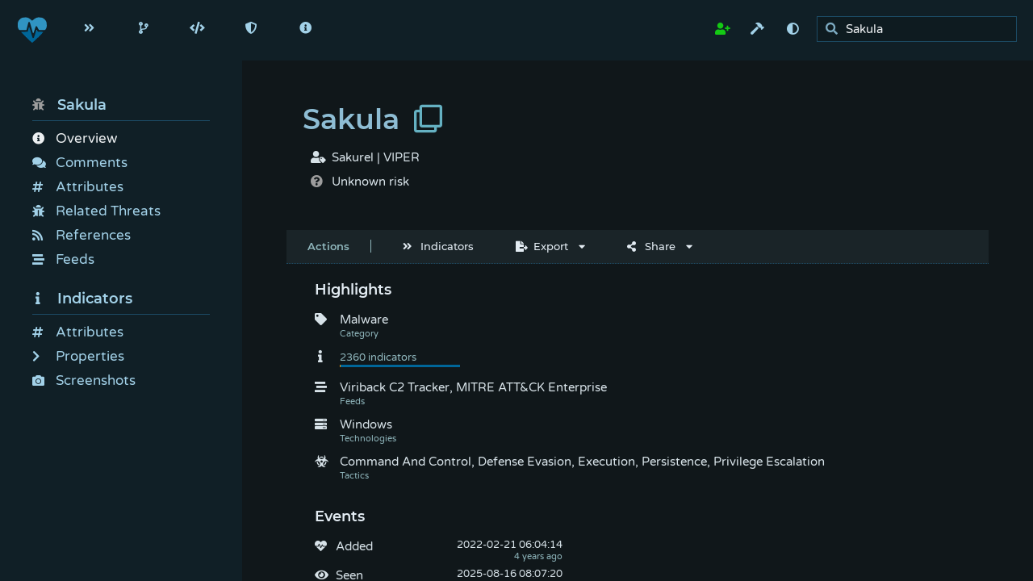

--- FILE ---
content_type: text/html; charset=utf-8
request_url: https://pulsedive.com/threat/sakula
body_size: 13763
content:
<!DOCTYPE html>
<html lang='en' data-theme='dark' data-uid='0' data-username='' data-email='' data-key='' data-role='0' data-pro='0' data-api='0' data-feed='0' data-enterprise='0' data-integrations='W10=' data-services='[base64]' data-crawler='0' data-throttle='0' data-customer='0' data-maintenance='0' >
	
	<head>
		
		<!-- charset -->
		<meta charset='utf-8'>
		
		<!-- fetch all resources from here by default -->
		<base href='https://pulsedive.com'>
		
		<!-- page title -->
		<title>Threat Intelligence - Pulsedive</title>
		
		<!-- canonical URL -->
		<link rel='canonical' href='https://pulsedive.com/threat/sakula'>
		
		<!-- favicon -->
		<link rel='shortcut icon' href='https://pulsedive.com/img/favicon.png'>
        <link rel='icon' type='image/x-icon' href='https://pulsedive.com/img/favicon.png'>
		
		<!-- OpenSearch -->
		<link rel='search' type='application/opensearchdescription+xml' title='Pulsedive' href='https://pulsedive.com/opensearch.php?v=6.3.11'>
		
		<!-- version -->
		<meta name='version' content='6.3.11'>
		
		<!-- assets URL -->
		<meta name='assets' content='https://pulsedive.com'>
		
		<!-- viewport -->
		<meta name='viewport' content='width=device-width, initial-scale=1'>
		
		<!-- SEO -->
		<meta name='author' content='Pulsedive'>
		<meta name='description' content="Investigate related IOCs, URLs, IPs, domains, infrastructure, technologies, ports, protocols, and more threat intelligence for free.">
		<meta name='keywords' content="threat intelligence,feed,ioc">
		
		<!-- Twitter card -->
		<meta name='twitter:card' content='summary_large_image'>
		<meta name='twitter:site' content='@pulsedive'>
		<meta name='twitter:creator' content='@pulsedive'>
		<meta name='twitter:title' content='Threat Intelligence - Pulsedive'>
		<meta name='twitter:description' content='Investigate related IOCs, URLs, IPs, domains, infrastructure, technologies, ports, protocols, and more threat intelligence for free.'>
		<meta name='twitter:image' content='https://pulsedive.com/img/opengraph/threat.jpg'>
		
		<!-- Open Graph card -->
		<meta property='og:url' content='https://pulsedive.com/threat/sakula'>
		<meta property='og:title' content='Threat Intelligence - Pulsedive'>
		<meta property='og:description' content='Investigate related IOCs, URLs, IPs, domains, infrastructure, technologies, ports, protocols, and more threat intelligence for free.'>
		<meta property='og:image' content='https://pulsedive.com/img/opengraph/threat.jpg'>
		
		<!-- fonts -->
		<link rel='preload' href='https://pulsedive.com/fonts/fontawesome.css?v=6.3.11' as='style'><link rel='stylesheet' href='https://pulsedive.com/fonts/fontawesome.css?v=6.3.11'><link rel='preload' href='https://pulsedive.com/fonts/montserrat.css?v=6.3.11' as='style'><link rel='stylesheet' href='https://pulsedive.com/fonts/montserrat.css?v=6.3.11'><link rel='preload' href='https://pulsedive.com/fonts/varelaround.css?v=6.3.11' as='style'><link rel='stylesheet' href='https://pulsedive.com/fonts/varelaround.css?v=6.3.11'>
		
		<!-- CSS -->
		<link rel='preload' href='https://pulsedive.com/css/page.css?v=6.3.11' as='style'><link rel='stylesheet' href='https://pulsedive.com/css/page.css?v=6.3.11'><link rel='preload' href='https://pulsedive.com/css/layout.css?v=6.3.11' as='style'><link rel='stylesheet' href='https://pulsedive.com/css/layout.css?v=6.3.11'><link rel='preload' href='https://pulsedive.com/css/cards.css?v=6.3.11' as='style'><link rel='stylesheet' href='https://pulsedive.com/css/cards.css?v=6.3.11'><link rel='preload' href='https://pulsedive.com/css/elem.css?v=6.3.11' as='style'><link rel='stylesheet' href='https://pulsedive.com/css/elem.css?v=6.3.11'><link rel='preload' href='https://pulsedive.com/css/dark.css?v=6.3.11' as='style'><link rel='stylesheet' href='https://pulsedive.com/css/dark.css?v=6.3.11'>
		
	</head>
	
	<body data-schema='[base64]'>
		
		<!--header-->
		<header data-hide="0">
			
			<!-- logo -->
			<a class='logo' data-enterprise=0 href='https://pulsedive.com'>
				<img style='max-height:35px; max-width:10em;' class='logo bigscreen' src='https://pulsedive.com/img/logo_community_light.svg?v=6.3.11' alt="Pulsedive logo">
				<img style='max-height:35px;' class='logo smallscreen midscreen' src='https://pulsedive.com/img/heart.svg?v=6.3.11' alt="Pulsedive logo">
			</a>
			<a class='logo' data-enterprise=1 href='/dashboard/'>
				<img style='max-height:35px; max-width:10em;' class='logo bigscreen' src='https://pulsedive.com/img/logo_community_light.svg?v=6.3.11' alt="Pulsedive logo">
				<img style='max-height:35px;' class='logo smallscreen midscreen' src='https://pulsedive.com/img/heart.svg?v=6.3.11' alt="Pulsedive logo">
			</a>
			
			<!-- top nav -->
			<nav class='bigscreen'>
				<a href='/dashboard/'><i class='fas fa-stream'></i>Dashboard</a>
				<div class='dropdown'>
					<a href='/explore/'><i class='fas fa-explore'></i>Explore</a>
					<div>
						<a href='/explore/'><i class='fas fa-indicator'></i>Indicators</a>
						<a href='/explore/threats/'><i class='fas fa-threat'></i>Threats</a>
						<!--<a data-auth=1 href='/explore/?q=user%3D'><i class='fas fa-upload'></i>Your Submissions</a>-->
						<a href='/api/explore' class='sep-top'><i class='fas fa-product-api'></i>API</a>
					</div>
				</div>
				<a href='/analyze/'><i class='fas fa-code-branch'></i>Analyze</a>
				<div class='dropdown'>
					<a href='/api/'><i class='fas fa-product-api'></i>API</a>
					<div>
						<a href='/api/'><i class='fas fa-info-circle'></i>Overview</a>
						<a href='/api/indicators' class='sep-top'><i class='fas fa-indicator'></i>Indicators</a>
						<a href='/api/threats'><i class='fas fa-threat'></i>Threats</a>
						<a href='/api/explore'><i class='fas fa-explore'></i>Explore</a>
						<a data-enterprise=0 href='/about/api' class='sep-top'><i class='fas fa-clock'></i>Rate Limits</a>
						<a href='/api/taxii'><i class='fas fa-taxii'></i>STIX/TAXII 2.1</a>
						<a data-enterprise=0 href='/about/feed'><i class='fas fa-product-feed'></i>Bulk Export</a>
					</div>
				</div>
				<div data-enterprise=1 class='dropdown'>
					<a onclick="Form.feedDownload().modal(true);" data-enterprise=1 data-auth=1><i class='fas fa-product-feed'></i>Export</a>
					<div>
						<a onclick="Form.feedDownload().modal(true);" data-enterprise=1 data-auth=1><i class='fas fa-product-feed'></i>Configure CSV</a>
						<a href='/api/taxii'><i class='fas fa-taxii'></i>STIX/TAXII 2.1</a>
					</div>
				</div>
				<div data-enterprise=0 class='dropdown'>
					<a href='/about/'><i class='fas fa-info-circle'></i>About</a>
					<div>
						<a href='/about/'><i class='fas fa-info-circle'></i>Overview</a>
						<a href='/pro' class='sep-top' style='min-width:10em;'><i class='fas fa-product-pro'></i>Pro<span style='opacity:0.5; float:right;'>$29/mo</span></a>
						<a href='/about/api'><i class='fas fa-product-api'></i>API</a>
						<a href='/about/feed'><i class='fas fa-product-feed'></i>Feed</a>
						<a href='/enterprise'><i class='fas fa-product-enterprise'></i>Enterprise TIP</a>
						<a href='/addon' class='sep-top'><i class='fab fa-chrome'></i>Add-On</a>
						<a href='/integrations'><i class='fas fa-puzzle-piece'></i>Integrations</a>
						<a href='/company'><i class='fas fa-copyright'></i>Company</a>
						<a href='https://blog.pulsedive.com' target='_blank'><i class='fas fa-rss'></i>Blog</a>
					</div>
				</div>
			</nav>
			
			<nav class='midscreen'>
				<a href='/explore/' alt="Explore"><i class='fas fa-explore'></i></a>
				<a href='/analyze/' alt="Analyze"><i class='fas fa-code-branch'></i></a>
				<a href='/api/' alt="API"><i class='fas fa-product-api'></i></a>
				<a href='/about/pro' alt='Pro' data-enterprise=0 data-pro=0 data-admin=0><i class='fas fa-product-pro'></i></a>
				<a href='/about/feed' alt="Feed" data-enterprise=0 data-pro=1 data-admin=0><i class='fas fa-product-feed'></i></a>
				<a onclick="Form.feedDownload().modal(true);" alt="Feed" data-enterprise=1 data-auth=1><i class='fas fa-product-feed'></i></a>
				<a href='/configuration/' alt="Admin" data-admin=1><i class='fas fa-cogs'></i></a>
				<a href='/about/' data-enterprise=0 alt="About"><i class='fas fa-info-circle'></i></a>
			</nav>
			
			<aside>
				
				<!-- account menu -->
				<span class='bigscreen'>
					<div data-auth=0 data-enterprise=0 class='dropdown'>
						<a href='/register' class='success'><i class='fas fa-user-plus'></i>Sign Up</a>
						<div>
							<a data-action='login'><i class='fas fa-sign-in-alt'></i>Sign In</a>
							<a data-action='theme'><i class='fas fa-adjust'></i>Change Theme</a>
							<a data-action='contact'><i class='fas fa-envelope'></i>Contact Us</a>
						</div>
					</div>
					<div data-auth=1 class='dropdown'>
						<a href='/account/'><i class='fas fa-user-cog' data-pro=0 data-admin=0></i><i class='fas fa-user-shield' data-pro=1 data-admin=0></i><i class='fas fa-users-cog' data-admin=1></i><span style='display:inline-block; text-overflow:ellipsis; overflow:hidden; vertical-align:bottom; max-width:5em;'></span></a>
						<div>
							<a href='/account/'><i class='fas fa-user'></i>Account</a>
							<a data-enterprise=1 onclick="window.page.forms.keys.modal(true);"><i class='fas fa-puzzle-piece'></i>Third-Party API Keys</a>
							<a data-enterprise=0 data-pro=1 onclick="window.page.forms.keys.modal(true);"><i class='fas fa-product-pro'></i>Pro Integrations</a>
							<a data-action='theme'><i class='fas fa-adjust'></i>Change Theme</a>
							<a data-action='contact' data-enterprise=0 data-admin=0><i class='fas fa-envelope'></i>Contact Us</a>
							<a data-action='contact' data-enterprise=1><i class='fas fa-life-ring'></i>Support</a>
							<a data-enterprise=0 data-admin=0 data-pro=0 data-api=0 data-feed=0 href='/purchase' class='success'><i class='fa fa-plus-circle'></i>Upgrade</a>
							<a href='/pulsedive/data.php?get=indicators' target='_blank' class='sep-top'><i class='fas fa-upload'></i>Export Submissions</a>
							<a data-feed=1 data-enterprise=0 onclick="Form.feedDownload().modal(true);"><i class='fas fa-product-feed'></i>Download Feed</a>
							<a data-feed=0 data-enterprise=0 onclick="Form.feedDownload().modal(true);"><i class='fas fa-product-feed'></i>Feed Sample</a>
							<a onclick="window.page.forms.threat.modal(true);" data-contributor=1 data-enterprise=0 class='sep-top'><i class='fas fa-threat'></i>Add a threat</a>
							<a onclick="window.page.forms.threat.modal(true);" data-enterprise=1 class='sep-top'><i class='fas fa-threat'></i>Add a threat</a>
							<!--<a href='/configuration/feed.php' data-admin=1><i class='fas fa-feed'></i>Add a feed</a>-->
							<a href='/configuration/' data-admin=1><i class='fas fa-cogs'></i>Admin</a>
							<a data-action='logout' class='error sep-top'><i class='fas fa-sign-out-alt'></i>Sign Out</a>
						</div>
					</div>
					<a data-action='toolbox' alt="Toolbox"><i class='fas fa-hammer'></i></a>
				</span>
				
				<!-- top nav, right side -->
				<span class='midscreen'>
					
					<a data-action='login' data-auth=0 data-enterprise=0 class='success' alt="Sign In"><i class='fas fa-user-plus'></i></a>
					<a data-action='account' data-auth=1 href='/account/' alt="Account"><i class='fas fa-user-cog' data-pro=0 data-admin=0></i><i class='fas fa-user-shield' data-pro=1 data-admin=0></i><i class='fas fa-users-cog' data-admin=1></i></a>
					
					<a data-action='toolbox' alt="Toolbox"><i class='fas fa-hammer'></i></a>
					<a data-action='theme' alt="Toggle theme"><i class='fas fa-adjust'></i></a>
					<a data-action='contact' class='bigscreen' data-enterprise=0 alt="Contact"><i class='fas fa-envelope'></i></a>
					<a data-action='contact' data-enterprise=1 alt="Support"><i class='fas fa-life-ring'></i></a>
					
				</span>
				
				<!-- globalsearch -->
				<div class='text-wrapper'>
					<i class='fas fa-search' onclick="this.parentElement.querySelector('input[type=text]').focus();"></i><input name='search' type='text' autocomplete='none' aria-label='search'>
				</div>
				
				<!-- top hamburger menu for small screens -->
				<span class='smallscreen'>
					<a onclick="document.querySelector('header nav.mobile').style.display = 'block'; window.page.url('nav', { anchor:true });"><i class='fas fa-bars'></i></a>
				</span>
				
			</aside>
			
			<!-- mobile nav -->
			<nav class='mobile'>
				<a name='closeNav' onclick="this.parentElement.style.display = 'none'; window.page.url('', { anchor:true });"><i class='fas fa-times'></i></a>
				<a href='/dashboard/'><i class='fas fa-stream'></i>Dashboard</a>
				<a href='/explore/'><i class='fas fa-explore'></i>Explore</a>
				<a href='/analyze/'><i class='fas fa-code-branch'></i>Analyze</a>
				<a href='/api/' data-enterprise=1><i class='fas fa-product-api'></i>API</a>
				<a href='/about/api' data-enterprise=0 data-admin=0><i class='fas fa-product-api'></i>API</a>
				<a href='/about/pro' data-enterprise=0 data-admin=0><i class='fas fa-product-pro'></i>Pro</a>
				<a href='/about/feed' data-enterprise=0 data-admin=0><i class='fas fa-product-feed'></i>Feed</a>
				<a onclick="Form.feedDownload().modal(true);" data-enterprise=1 data-auth=1><i class='fas fa-product-feed'></i>Feed</a>
				<a href='/configuration/' data-admin=1><i class='fas fa-cogs'></i>Admin</a>
				<a class='sep-bottom' href='/about/' data-enterprise=0><i class='fas fa-info-circle'></i>About</a>
				
				<a data-action='register' data-auth=0 data-enterprise=0><i class='fas fa-user-plus'></i>Register</a>
				<a data-action='login' data-auth=0 data-enterprise=0><i class='fas fa-sign-in-alt'></i>Sign In</a>
				<a data-action='account' data-auth=1 href='/account/'><i class='fas fa-user-cog' data-pro=0 data-admin=0></i><i class='fas fa-user-shield' data-pro=1 data-admin=0></i><i class='fas fa-users-cog' data-admin=1></i>Account</a>
				<a data-action='logout' data-auth=1><i class='fas fa-sign-out-alt'></i>Sign Out</a>
				
				<a data-action='theme' onclick="this.parentElement.style.display = 'none';"><i class='fas fa-adjust'></i>Toggle Theme</a>
				<a data-action='contact' onclick="this.parentElement.style.display = 'none';"><i class='fas fa-envelope'></i>Contact</a>
				
			</nav>
			
		</header>
		
		<!-- scripts -->
		<script defer src='https://pulsedive.com/js/events.js?v=6.3.11'></script><script defer src='https://pulsedive.com/js/functions.js?v=6.3.11'></script><script defer src='https://pulsedive.com/js/page.js?v=6.3.11'></script><script defer src='https://pulsedive.com/js/docs.js?v=6.3.11'></script><script defer src='https://pulsedive.com/js/forms.js?v=6.3.11'></script><script defer src='https://pulsedive.com/js/preview.js?v=6.3.11'></script><script defer src='https://pulsedive.com/js/data.js?v=6.3.11'></script><script defer src='https://pulsedive.com/js/premium.js?v=6.3.11'></script><script defer src='https://pulsedive.com/js/integrations.js?v=6.3.11'></script><script defer src='https://pulsedive.com/js/suggestions.js?v=6.3.11'></script><script defer src='https://pulsedive.com/js/api/api.js?v=6.3.11'></script><script defer src='https://pulsedive.com/js/api/explore.js?v=6.3.11'></script><script defer src='https://pulsedive.com/js/api/indicator.js?v=6.3.11'></script><script defer src='https://pulsedive.com/js/api/threat.js?v=6.3.11'></script><script defer src='https://pulsedive.com/js/api/feed.js?v=6.3.11'></script><script defer src='https://pulsedive.com/js/api/action.js?v=6.3.11'></script><script defer src='https://pulsedive.com/js/api/submit.js?v=6.3.11'></script><script defer src='https://pulsedive.com/js/api/search.js?v=6.3.11'></script><script defer src='https://pulsedive.com/js/ui/ui.js?v=6.3.11'></script><script defer src='https://pulsedive.com/js/ui/card.js?v=6.3.11'></script><script defer src='https://pulsedive.com/js/ui/autocomplete.js?v=6.3.11'></script><script defer src='https://pulsedive.com/js/ui/stamp.js?v=6.3.11'></script><script defer src='https://pulsedive.com/js/ui/taglist.js?v=6.3.11'></script><script defer src='https://pulsedive.com/js/ui/table.js?v=6.3.11'></script><script defer src='https://pulsedive.com/js/ui/grid.js?v=6.3.11'></script><script defer src='https://pulsedive.com/js/ui/tree.js?v=6.3.11'></script><script defer src='https://pulsedive.com/js/ui/cloner.js?v=6.3.11'></script><script defer src='https://pulsedive.com/js/ui/regex.js?v=6.3.11'></script>
		
		<!-- side menu -->
		<aside data-show=1 class='info midscreen bigscreen'>
			
		</aside>
		
		<!-- main content -->
		<main>
			
			<!-- Unsupported browser warning -->
			<div id='unsupported-browser-warning' class='sep-bottom error' style='padding:10px; display:none;'>
				<div class='inline' style='margin-left:5px;'>
					<i class='fas fa-exclamation-circle'></i>
				</div>
				<div class='inline' style='width:calc(100% - 40px);'>
					We detected an unsupported browser. Some features and functionality might not work properly. We strongly recommend you upgrade your browser.
				</div>
			</div>
			
			<section>
			
<script>
	
	// threat object
	var threat;
	
	// data-to-UI
	var data;
	
	window.addEventListener('load', function(event) {
		
		// threat provided in URL
		if (window.page.page && window.page.page != 'index.php') {
			
			// get everything after the tab
			var name = decodeURIComponent(window.location.href.substring(window.location.href.indexOf('threat/') + 'threat/'.length).split('?')[0].split('#')[0]);
			
			// fetch threat data
			fetch({
				name:name
			});
			
		} else {
			
			// fetch threat data using potential query string parameters
			fetch({
				tid:window.page.qs.tid,
				name:window.page.qs.name || window.page.qs.threat
			});
			
		}
		
	});
	
	function fetch(input, notice) {
		
		// clear loading dialogue
		window.page.loading();
		
		// post notice from some previous update if provided
		if (notice !== undefined && notice !== null) {
			window.page.notice(notice, {
				type:'success'
			});
		}
		
		var handleError = function(err) {
			
			// clear content
			window.page.sections.main.clear();
			
			// print error
			window.page.notice(err.message, {
				type:'error'
			});
			
			// add suggestions
			try {
				var suggestions = new Suggestions(input.name);
				suggestions.print(['actions']);
			} catch (err) {
				
			}
			
			// add marketing collateral
			window.page.sections.main.appendChild(Premium.content());
			
		};
		
		try {
			threat = new Threat(input);
			
			// fetch threat data from database
			threat.load({}, function(err) {
				
				// error is NOT threat not found
				if (err.message.toLowerCase().indexOf('not found') <= 0) {
					handleError(err);
					return;
				}
				
				handleError(new Error("Threat not found."));
				
			}, function() {
				output(notice);
			});
			
		} catch (err) {
			handleError(err);
		}
		
	}
	
	function output(notice) {
		
		try {
			
			// update URL
			window.page.url(threat.url(true), {
				replace:true
			});
			
			// set SEO-friendly canonical URL
			window.page.canon(threat.url(true));
			window.page.meta('og:url', window.page.canon());
			
			// set OpenGraph title
			window.page.meta(['twitter:title', 'og:title'], threat.name + ' - Pulsedive');
			
		} catch (err) {
			
		}
		
		// set page title
		document.title = threat.name + ' - Pulsedive';
		
		// global search is not in focus
		if (window.page.search && window.page.search.textbox !== document.activeElement) {
			
			// set global search text to this threat
			window.page.search.textbox.value = threat.name;
			
		}
		
		// initialize data object
		data = new Data(threat);
		
		// clear content
		window.page.sections.main.clear();
		
		// set page header
		window.page.header(threat.name, {
			class:'copy'
		});
		
		// post notice from some previous update if provided
		if (notice !== undefined && notice !== null) {
			window.page.notice(notice, {
				type:'success',
				timeout:true
			});
		}
		
		// add summary
		window.page.sections.main.appendChild(UI.div('flex', {
			marginBottom:'2em',
			width:'100%'
		}).add(data.summary()));
		
		// create main card
		new Card({
			name:'main',
			full:true,
			class:'clear'
		}).append();
		
		// output side menu
		outputSide(data);
		
		// add actions
		outputActions(data);
		
		// output main content
		outputOverview(data);
		
		// create forms
		outputForms();
		
		// send event
		window.page.event('threat', {
			label:threat.name,
			nonInteraction:true
		});
		
	}
	
	function outputSide(data) {
		
		// clear side nav
		window.page.nav.clear();
		
		// threat side menu header
		window.page.nav.appendChild(UI.heading(threat.name, {
			class:'nowrap sep-bottom',
			icon:'fas fa-threat fa-risk-' + (threat.stamp.retired ? 'retired' : threat.risk),
			style:{
				cursor:'pointer'
			},
			attribute:{
				onclick:"window.page.main.scrollTo(0, 0);"
			}
		}));
		
		// overview
		window.page.nav.appendChild(UI.a('Overview', '', {
			icon:'info-circle',
			nav:'main',
			class:'selected'
		}));
		
		// comments
		window.page.nav.appendChild(UI.a('Comments', '', {
			icon:'comments',
			nav:'comments'
		}));
		
		// attributes
		window.page.nav.appendChild(UI.a('Attributes', '', {
			icon:'attribute',
			nav:'attributes'
		}));
		
		// related threats
		window.page.nav.appendChild(UI.a('Related Threats', '', {
			icon:'threat',
			nav:'related'
		}));
		
		// references
		window.page.nav.appendChild(UI.a('References', '', {
			icon:'rss',
			nav:'references'
		}));
		
		// feeds
		window.page.nav.appendChild(UI.a('Feeds', '', {
			icon:'feed',
			nav:'feeds'
		}));
		
		// indicators
		window.page.nav.appendChild(UI.heading(UI.a("Indicators", '', {
			icon:'indicator',
			nav:'indicators'
		}), {
			class:'sep-bottom'
		}));
		
		// Explore
		/*window.page.nav.appendChild(UI.a('Explore Queries', '', {
			icon:'explore',
			nav:'indicators'
		}));*/
		
		// attributes
		window.page.nav.appendChild(UI.a('Attributes', '', {
			icon:'attribute',
			nav:'iattributes'
		}));
		
	}
	
	function outputOverview(data) {
		
		// threat is retired
		if (threat.stamp.retired !== undefined && threat.stamp.retired !== null) {
			window.page.notice("This threat is retired. It won't show up in searches by default.");
		}
		
		// add highlights and timeline
		window.page.cards.main.add(UI.div('flex').add(data.highlights()).add(data.timeline()));
		
		// make TTP highlight clickable
		var hl = document.querySelectorAll('.attributes-highlight div.descriptor');
		if (hl && hl.length > 0) {
			for (var i = 0; i < hl.length; i++) {
				hl[i].style.cursor = 'pointer';
				hl[i].onclick = function(event) {
					window.page.cards.attributes.card.scrollIntoView();
				}
			}
		}
		
		// make risk graph highlight clickable
		var hl = document.querySelector('.riskgraph-highlight');
		if (hl) {
			hl.style.cursor = 'pointer';
			hl.onclick = function(event) {
				window.page.cards.indicators.card.scrollIntoView();
			}
		}
		
		// description
		if (threat.description) {
			
			// find source URL
			var source;
			if (threat.references && threat.references.length > 0) {
				if (/MITRE ATT&CK/i.test(threat.references[0].channel) || threat.references[0].channel == 'NIST - National Vulnerability Database') {
					source = threat.references[0].link;
				}
			}
			
			// remove direct links
			var hyperlinks = /\[(.*?)\]\((.*?)\)/;
			var hyperlink;
			while (hyperlink = hyperlinks.exec(threat.description)) {
				threat.description = threat.description.replace(hyperlink[0], hyperlink[1]);
			}
			
			// replace citations with direct links
			var citation;
			var sources = [];
			while (citation = /\(Citation: (.*?)\)/.exec(threat.description)) {
				
				// remove citation
				threat.description = threat.description.replace(citation[0], '');
				
				// find reference
				var found = false;
				for (var i = 0; i < threat.references.length; i++) {
					
					// reference matched citation
					if (threat.references[i].channel.trim() == citation[1].trim()) {
						found = true;
						
						// add link
						sources.push([' [', UI.a(citation[1], threat.references[i].link, {
							newTab:true
						}), ']']);
						
						break;
					}
					
				}
				
				// add broken source
				if (!found) {
					
					// add link
					sources.push([' [', UI.element('span', citation[1], {
						class:'note'
					}), ']']);
					
				}
				
			}
			
			// deduplicate sources
			sources = sources.filter(function (source, index) {
				return sources.map(function(source) {
					return UI.p(source).textContent;
				}).indexOf(UI.p(source).textContent) == index;
			});
			
			new Card({
				name:'description',
				full:true,
				header:{
					display:'Description',
					aside:source ? UI.a('Source', threat.references[0].link, {
						icon:'external-link-alt',
						newTab:true,
						alt:threat.references[0].link
					}) : []
				}
			}).add(UI.div('info').add(UI.p([threat.description].concat(sources), {
				style:{
					textAlign:'justify'
				}
			}))).append();
			
			// add actions
			if (!threat.notes && window.page.user.role > 0) {
				window.page.cards.description.actions(UI.a("Add Analyst Notes", function(done) {
					window.page.forms.editnotes.modal(true);
					done();
				}, {
					icon:'clipboard',
					style:{
						marginRight:'2em'
					}
				}));
			}
			
		// wikipedia entry
		} else if (!threat.notes && threat.wiki.summary) {
			new Card({
				name:'wikisummary',
				full:true,
				header:{
					display:'Summary',
					icon:'fab fa-wikipedia-w',
					aside:UI.a('Source', threat.wiki.reference, {
						icon:'external-link-alt',
						newTab:true,
						alt:threat.wiki.reference
					})
				}
			}).add(UI.div('info').add(UI.p(threat.wiki.summary.split("\n")[0], {
				style:{
					textAlign:'justify'
				}
			}))).append();
			
			// add actions
			if (window.page.user.role > 0) {
				window.page.cards.wikisummary.actions(UI.a("Replace with Analyst Notes", function(done) {
					window.page.forms.editnotes.modal(true);
					done();
				}, {
					icon:'clipboard',
					style:{
						marginRight:'2em'
					}
				}));
			}
			
		}
		
		// analyst notes
		if (threat.notes) {
			new Card({
				name:'notes',
				full:true,
				header:'Analyst Notes'
			}).add(UI.div('info').add(UI.p(threat.notes, {
				style:{
					textAlign:'justify'
				}
			}))).append();
			
			// add actions
			if (window.page.user.role > 0) {
				window.page.cards.notes.actions(UI.a("Edit", function(done) {
					window.page.forms.editnotes.modal(true);
					done();
				}, {
					icon:'edit',
					style:{
						marginRight:'2em'
					}
				}));
			}
			
		}
		
		// comments
		new Card({
			full:true,
			name:'comments',
			header:'Comments'
		}).add(data.comments() || UI.p(threat.tid ? "Be the first to comment!" : "Threat must be submitted to comment.")).append();
		
		// add actions
		if (window.page.user.uid > 0) {
			window.page.cards.comments.actions(UI.a("Add Comment", function(done) {
				window.page.forms.comment.modal(true);
				done();
			}, {
				icon:'comment'
			}));
		}
		
		// TTP matrix
		if (Object.keys(threat.ttps).length > 0) {
			new Card({
				name:'ttps',
				full:true,
				header:'Tactics & Techniques'
			}).add(data.ttps()).append();
		}
		
		// attributes directly tied to threat
		var attributes = new Card({
			full:true,
			name:'attributes',
			header:'Attributes'
		}).add(data.attributes() || UI.p("No attributes directly associated with this threat.")).append();
		
		// related threats
		new Card({
			name:'related',
			header:'Related Threats'
		}).add(new Table(threat.related, function(row, threat) {
			
			// link
			row.href = '/threat/' + encodeURIComponent(threat.name);
			
			// risk
			row.appendChild(UI.div().add(UI.icon('risk-' + threat.risk)));
			
			// name and category
			row.appendChild(UI.div('grow').add(UI.heading(threat.name)).add(UI.p(ucFirst(threat.category), {
				class:'note'
			})));
			
			// stamp
			row.appendChild(UI.div('right').add(UI.p(UI.stamp(threat.stamp_linked), {
				icon:'link'
			})));
			
			return row;
		}, {
			preview:true,
			more:'button',
			empty:"No related threats found."
		}).print(5)).append();
		
		// references
		new Card({
			full:true,
			name:'references',
			header:'References'
		});
		
		// add actions
		if (window.page.user.role >= 1) {
			window.page.cards.references.actions(UI.a("Manage Primary References", function(done) {
				window.page.forms.managereferences.modal(true);
				done();
			}, {
				icon:'edit',
				style:{
					marginRight:'2em'
				}
			}));
		}
		
		// add references
		window.page.cards.references.add(new Table(threat.references, function(row, data) {
			
			// link
			row.href = data.link;
			row.setAttribute('target', '_blank');
			
			// avatar
			row.appendChild(UI.avatar(data.icon, {
				borderRadius:'5px'
			}, {}, /.\pdf$/.test(data.link) ? '/img/icons/pdf.svg' : (data.primary ? '/img/icons/report.svg' : '/img/icons/rss_square.svg')));
			
			// add article name and author
			row.appendChild(UI.div('grow').add(UI.heading(data.title)).add(UI.p([/.\pdf$/.test(data.link) ? UI.icon('file-pdf') : null, data.channel], {
				class:'note'
			})));
			
			// primary reference
			if (data.primary > 0) {
				row.classList.add('primary');
				row.appendChild(UI.div('right').add(UI.p("Primary reference", {
					class:'note',
					icon:'thumbtack',
					style:{
						fontSize:'13px'
					}
				})));
				
			// not a primary reference
			} else {
				
				// add stamp
				if (data.stamp) {
					row.appendChild(UI.div('right').add(UI.p(UI.stamp(data.stamp), {
						icon:'rss'
					})));
					
				// related in other ways
				} else {
					row.appendChild(UI.div('right').add(UI.p("Mentioned", {
						class:'note',
						icon:'link',
						style:{
							fontSize:'13px'
						}
					})));
					
				}
				
			}
			
			return row;
		}, {
			name:'references',
			empty:'No relevant references.',
			more:'button'
		}).print(4)).header({
			display:'References',
			aside:new Taglist({
				toggle:true,
				radio:true
			}, [{
				name:'all',
				selected:true,
				display:'All',
				alt:"Show both primary references and news.",
				callback:function() {
					
					// show all
					window.page.cards.references.ui.objects.references.show();
					window.page.cards.references.ui.objects.references.reset().print(6);
					
				}
			}, {
				name:'news',
				display:'Latest News',
				alt:"Show latest news only.",
				callback:function() {
					
					// hide primary references
					window.page.cards.references.ui.objects.references.show(function(row) {
						return row ? !row.primary && row.stamp : true;
					});
					window.page.cards.references.ui.objects.references.reset().print(6);
					
				}
			}]).taglist
		}).append();
		
		// feeds
		new Card({
			full:true,
			name:'feeds',
			header:'Feeds'
		}).append().add(new Table(threat.feeds, function(row, feed) {
			
			// link
			row.href = '/feed/?fid=' + feed.fid;
			
			// name and category
			row.appendChild(UI.div('grow').add(UI.heading(feed.name)).add(UI.p(ucFirst(feed.organization), {
				class:'note'
			})));
			
			// stamp
			row.appendChild(UI.div('right').add(UI.riskGraph(feed.indicators)));
			
			return row;
		}, {
			preview:true,
			more:'button',
			empty:"No feeds."
		}).print(5));
		
		// make feeds highlight clickable
		var hl = document.querySelectorAll('.feeds-highlight div.descriptor');
		if (hl && hl.length > 0) {
			for (var i = 0; i < hl.length; i++) {
				hl[i].style.cursor = 'pointer';
				hl[i].onclick = function(event) {
					window.page.cards.feeds.card.scrollIntoView();
				}
			}
		}
		
		// indicator data
		var indicators = new Card({
			full:true,
			name:'indicators',
			header:{
				title:"Indicators",
				aside:UI.a('View Indicators', function(done) {
					window.page.explore({
						type:'threat',
						value:threat.name
					});
					done();
				}, {
					icon:'explore'
				})
			}
		}).append();
		
		// add risk graph
		indicators.add(UI.div('info').add(UI.heading("Risk Breakdown")).add(UI.p(UI.riskGraph(this.threat.indicators.risk), {
			check:Object.keys(this.threat.indicators).length || null,
			class:'riskgraph-highlight'
		})));
		
		// add Explore query
		indicators.add(UI.div('info').add(UI.heading("Explore Indicators")).add(UI.p(UI.a(Explore.clause('threat', threat.name), function(done) {
			window.page.explore({
				type:'threat',
				value:threat.name
			});
			done();
		}, {
			icon:'explore',
			style:{
				border:'none'
			}
		}))));
		
		// add attributes from indicators
		new Card({
			full:true,
			name:'iattributes',
			header:"Shared Indicator Attributes"
		}).add(new Grid(threat.indicators.attributes, function(type, attributes) {
			
			// add multiple rows of attributes at once
			var rows = [];
			
			// add each attribute
			for (var value in attributes) {
				rows.push({
					label:UI.heading(window.page.data.schema.attributes[type]),
					value:UI.attribute(value, type, null, {
						value:threat.name,
						type:'threat'
					}),
					context:UI.riskGraph(attributes[value].indicators)
				});
			}
			
			// add several rows at once
			return rows;
			
		}, {
			empty:"No noteworthy attributes from indicators."
		}).print(8)).append();
		
		// add properties from indicators
		outputProperties(data);
		
		// add screenshots from indicators
		outputScreenshots(data);
		
	}
	
	function outputProperties(data) {
		
		// get property types
		var types = Object.keys(threat.indicators.properties);
		types.sort();
		
		// properties side nav header
		var heading = UI.a("Properties", '', {
			icon:'property',
			nav:'iproperties'
		});
		window.page.nav.appendChild(heading);
		
		// create card
		new Card({
			full:true,
			name:'iproperties',
			header:"Shared Indicator Properties"
		});
		
		// no property types
		if (types.length <= 0) {
			window.page.cards.iproperties.add(UI.p("No noteworthy properties from indicators.")).append();
			return;
		}
		
		// update card with nav and sort menu
		window.page.cards.iproperties.update({
			nav:types,
			sort:[
				{
					key:'label',
					display:'Name'
				}, {
					key:'value',
					display:'Value'
				}
			]
		});
		
		// add side menu links
		for (var i = 0; i < types.length; i++) {
			window.page.nav.appendChild(UI.a(types[i].toLowerCase(), function(done) {
				window.page.cards.iproperties.card.scrollIntoView();
				window.page.cards.iproperties.tab(this);
				done();
			}.bind(types[i]), {
				nav:'properties',
				tab:types[i],
				style:{
					marginLeft:'1.7em'
				}
			}));
		}
		
		// iterate through property types
		for (var i = 0; i < types.length; i++) {
			
			// create a grid with properties
			window.page.cards.iproperties.add(new Grid(threat.indicators.properties[types[i]], function(p) {
				if (!p.value) {
					return;
				}
				
				// use case-insensitive label
				key = p.name.toLowerCase();
				
				// normalized property
				if (/^\+\+/.test(key)) {
					key = UI.descriptor(key, 'Normalized');
				}
				
				// format screenshot property
				var screenshot;
				if (types[i] == 'dom' && p.name == 'screenshot') {
					screenshot = p.value.split('/').pop();
				}
				
				// create value descriptor with number of indicators
				var value = UI.descriptor(screenshot || p.value, p.indicators + (p.indicators == 1 ? ' indicator' : ' indicators'));
				
				return {
					label:key,
					//context:Grid.special(value).descriptor, // special conversion
					value:value,
					action:UI.div().add(
						UI.a('', function(type, done) {
							done();
							window.page.explore([{
								value:threat.name,
								type:'threat'
							}, {
								value:screenshot || this.value.replace(/\*/g, "\\*"),
								name:this.name,
								type:type
							}]);
						}.bind(p, types[i]), {
							icon:'explore',
							alt:"Search this property with Explore."
						})
					)
				};
			}, {
				name:types[i],
				sort:window.page.cards.iproperties.sort()
			}).print(), types[i]);
			
		}
		
		// add card
		window.page.cards.iproperties.append();
		
	}
	
	function outputScreenshots(data) {
		
		// screenshots side nav header
		var heading = UI.a("Screenshots", '', {
			icon:'camera',
			nav:'iscreenshots'
		});
		window.page.nav.appendChild(heading);
		
		// create card
		new Card({
			full:true,
			name:'iscreenshots',
			header:"Shared Indicator Screenshots"
		});
		
		// no DOM properties
		if (!threat.indicators.properties || Object.keys(threat.indicators.properties).length <= 0 || !threat.indicators.properties.dom || threat.indicators.properties.dom.length <= 0) {
			window.page.cards.iscreenshots.add(UI.p("No noteworthy screenshots from indicators.")).append();
			return;
		}
		
		// get screenshots
		var screenshots = threat.indicators.properties.dom.reduce(function(screenshots, property) {
			if (property.name == 'screenshot') {
				screenshots.push(property);
			}
			return screenshots;
		}, []);
		
		// no screenshots
		if (screenshots.length <= 0) {
			window.page.cards.iscreenshots.add(UI.p("No noteworthy screenshots from indicators.")).append();
			return;
		}
		
		window.page.cards.iscreenshots.update({
			header:{
				title:"Shared Indicator Screenshots",
				aside:UI.a('Report', "https://docs.google.com/forms/d/e/1FAIpQLSfMe2I0txSDrxuzRv93a88TV5MiUBmYm9b5qmEd79jZqdykUg/viewform?usp=pp_url&entry.1693750159=" + encodeURIComponent(window.page.user.email || '') + "&entry.840063484=" + encodeURIComponent(window.location.href || ''), {
					icon:'exclamation-triangle',
					class:'warning',
					alt:"Report images related to child sexual abuse or violence so we can contact proper authorities and remove this image.",
					newTab:true
				})
			}
		}).note("Click an image to expand and minimize.");
		
		// add screenshots to card
		for (var i = 0, len = screenshots.length; i < len; i++) {
			
			// no screenshot
			if (!screenshots[i] || !screenshots[i].value || !/^https/.test(screenshots[i].value)) {
				continue;
			}
			
			// add screenshot
			window.page.cards.iscreenshots.add(UI.div('', {
				marginBottom:'3em'
			}).add(UI.screenshot(screenshots[i].value, {
				explore:true,
				indicators:screenshots[i].indicators
			})));
			
		}
		
		// add card
		window.page.cards.iscreenshots.append();
		
	}
	
	function outputActions(data) {
		
		// Explore
		window.page.cards.main.actions(UI.a('Indicators', function(done) {
			window.page.explore({
				value:threat.name,
				type:'threat'
			});
			done();
		}, {
			icon:'explore',
			alt:"View indicators using Explore and refine your query from there."
		}));
		
		// only users can comment
		if (window.page.user.uid > 0) {
			
			// comment
			window.page.cards.main.actions(UI.a('Comment', function(done, event) {
				
				// reset any pending comment ID
				window.page.forms.comment.ui.inputs.comment.dataset.cid = 0;
				
				// reset comment field
				window.page.forms.comment.ui.inputs.comment.value = '';
				
				// show comment form
				window.page.forms.comment.modal(true);
				
				done();
				
			}, {
				icon:'comment',
				alt:"Add some additional context for other users to see."
			}));
			
		}
		
		// export menu
		window.page.cards.main.actions(UI.dropdown(UI.a('Export', '', {
			icon:'file-export'
		}), [
			UI.a('JSON via API', '/api/?pretty=true&tid=' + threat.tid, {
				newTab:true,
				icon:'product-api'
			}),
			UI.a('STIX 2.1 via API', '/api/?pretty=true&format=stix&tid=' + threat.tid, {
				newTab:true,
				icon:'product-api'
			}),
			UI.a('STIX 2.1 via TAXII 2.1', '/api/taxii', {
				newTab:true,
				icon:'taxii'
			}),
			UI.a('Indicators via Explore', function(done) {
				window.page.explore({
					type:'threat',
					value:threat.name
				})
				done();
			}, {
				icon:'explore'
			}),
		]));
		
		// open share dialogue
		if (navigator.share) {
			window.page.cards.main.actions(UI.a('Share', function(done) {
				navigator.share({
					url:window.page.canon(),
					title:document.title,
					text:"View this threat on Pulsedive: " + defang(threat.display())
				});
				done();
			}, {
				icon:'fas fa-share-alt',
				alt:"Open your browser's share options."
			}));
			
		// show sharing options
		} else {
			window.page.cards.main.actions(UI.dropdown(UI.a('Share', '', {
				icon:'share-alt'
			}), [
				UI.a('Copy URL', function(done) {
					window.page.copy(window.page.canon());
					done('Copied!');
				}, {
					icon:'copy'
				}),
				UI.a('Email', encodeURI("mailto:?body=View threat information for " + threat.display() + " on Pulsedive: " + window.page.canon()), {
					icon:'fas fa-envelope'
				}),
				UI.a('Tweet', window.page.tweet("Check out what I found on @pulsedive: " + defang(threat.display()), true), {
					newTab:true,
					icon:'fab fa-twitter'
				})
			]));
			
		}
		
		// user has elevated privileges
		if (window.page.user.role > 0) {
			
			// manage threat
			window.page.cards.main.actions(UI.dropdown(UI.a('Manage', '', {
				icon:'list-ul'
			}), [UI.a('Edit', function(done, event) {
				window.page.forms.edit.modal(true);
				done();
			}, {
				icon:'edit'
			}),
			UI.a('Analyst Notes', function(done, event) {
				window.page.forms.editnotes.modal(true);
				done();
			}, {
				icon:'clipboard'
			}),
			UI.a('References', function(done, event) {
				window.page.forms.managereferences.modal(true);
				done();
			}, {
				icon:'rss'
			}),
			window.page.user.role >= 2 ? UI.a('Merge', function(done, event) {
				window.page.forms.merge.modal(true);
				done();
			}, {
				icon:'compress-alt'
			}) : null,
			threat.stamp.retired === undefined || threat.stamp.retired === null ? UI.a('Retire', function(done, event) {
				window.page.forms.retire.modal(true);
				done();
			}, {
				icon:'hourglass-end'
			}) : UI.a('Activate', function(done, event) {
				
				// loading dialogue
				window.page.loading('Activating threat');
				
				// activate threat
				threat.activate(function(err) {
					
					// set button to error text with error icon
					done(err.message, true);
					
				}, null, function(message, data) {
					
					// reload
					fetch({
						tid:threat.tid
					});
					
				});
				
			}, {
				icon:'hourglass-start',
				alt:"Activate this threat."
			})]));
			
		}
		
	}
	
	function outputForms() {
		
		// edit form
		new Form('edit', "Edit").add({
			result:true,
			cancel:outputForms
		}, [{
			name:'threat',
			label:"Threat",
			type:'text',
			value:threat.name,
			marginBottom:'1em'
		}, {
			name:'aliases',
			label:"Aliases",
			type:'text',
			taglist:{
				tags:threat.aliases.reduce(function(tags, name) {
					tags.push({
						name:name,
						icon:'threat'
					});
					return tags;
				}, [])
			}
		}, {
			name:'category',
			label:"Category",
			type:UI.select(Threat.categories(true)),
			value:threat.category,
			marginBottom:'1em'
		}, {
			name:'risk',
			label:"Risk",
			type:new Taglist({
				radio:true,
				select:threat.risk
			}, [
				{
					name:'unknown',
					display:'Unknown',
					icon:'risk-unknown'
				}, {
					name:'none',
					display:'Very Low',
					icon:'risk-none'
				}, {
					name:'low',
					display:'Low',
					icon:'risk-low'
				}, {
					name:'medium',
					display:'Medium',
					icon:'risk-medium'
				}, {
					name:'high',
					display:'High',
					icon:'risk-high'
				}, {
					name:'critical',
					display:'Critical',
					icon:'risk-critical'
				}
			]).taglist
		}, {
			name:'related',
			label:"Related Threats",
			type:'text',
			taglist:{
				autocomplete:'threats',
				tags:threat.related.map(function(link) {
					return {
						name:link.name,
						icon:'threat'
					};
				})
			}
		}].concat(window.page.data.schema.threats.attributes.sort().map(function(type) {
			return {
				name:type,
				label:UI.descriptor(window.page.data.schema.attributes[type], window.page.data.schema.validation[type] ? "Regex validation" : ''),
				type:'text',
				taglist:{
					autocomplete:type,
					validation:window.page.data.schema.validation[type],
					tags:threat.attributes.get(type).map(function(attribute) {
						return {
							name:attribute,
							icon:'attribute'
						};
					})
				}
			};
		})), [{
			name:'edit',
			text:"Update",
			click:function(done) {
				
				// compile attributes using schema
				var attributes = {};
				for (var i = 0; i < window.page.data.schema.threats.attributes.length; i++) {
					var attribute = window.page.data.schema.threats.attributes[i];
					attributes[attribute] = this.ui.inputs[attribute].selection();
				}
				
				threat.edit({
					new:this.ui.inputs.threat.value,
					category:this.ui.inputs.category.value,
					risk:this.ui.inputs.risk.selection(),
					aliases:this.ui.inputs.aliases.selection(),
					related:this.ui.inputs.related.selection(),
					attributes:attributes
				}, function(err) {
					done();
					
					// add error text
					this.result(err.message, 'error');
					
				}.bind(this), null, function(message, data) {
					done();
					
					// reset form
					this.reset();
					
					// reload
					fetch({
						tid:threat.tid
					}, "Threat updated successfully.");
					
				}.bind(this));
				
			}
		}]);
		
		// notes form
		new Form('editnotes', "Analyst Notes").add({
			cancel:outputForms,
			result:true,
			note:window.page.user.enterprise > 0 ? "This is not shared outside your Enterprise instance." : "Do not include any information that is sensitive to you or your organization."
		}, [{
			name:'notes',
			type:'textarea',
			value:threat.notes,
			required:true,
			guidance:true
		}], [{
			name:'submit',
			text:"Submit",
			click:function(done) {
				
				threat.note(this.ui.inputs.notes.value, function(err) {
					done();
					
					// add error text
					this.result(err.message, 'error');
					
				}.bind(this), null, function(message, data) {
					done();
					
					// reset form
					this.reset();
					
					// reload
					fetch({
						tid:threat.tid
					}, "Analyst notes updated successfully.");
					
				}.bind(this));
				
			}
		}]);
		
		// comment form
		new Form('comment', "Comment").add({
			cancel:outputForms,
			result:true,
			note:window.page.user.enterprise > 0 ? "This is not shared outside your Enterprise instance." : "Do not include any information that is sensitive to you or your organization."
		}, [{
			name:'comment',
			label:"Comment",
			type:'textarea',
			required:true,
			guidance:true
		}], [{
			name:'submit',
			text:"Submit",
			click:function(done) {
				
				threat.comment(this.ui.inputs.comment.value, this.ui.inputs.comment.dataset.cid, function(err) {
					done();
					
					// add error text
					this.result(err.message, 'error');
					
				}.bind(this), null, function(message, data) {
					done();
					
					// reset form
					this.reset();
					
					// reload
					fetch({
						tid:threat.tid
					}, "Your comment has been posted.");
					
				}.bind(this));
				
			}
		}]);
		
		// manage references
		new Form('managereferences', {
			title:"References",
			aside:UI.a("Add Reference", function(done) {
				
				// reset and show add form
				window.page.forms.addreference.ui.inputs.url.disabled = false;
				window.page.forms.addreference.fill({
					header:"Add Reference",
					add:"Add",
					url:'',
					source:''
				}).modal(true);
				
				done();
			}, {
				class:'success',
				icon:'plus'
			})
		}).add({
			result:true,
			close:true
		}, [{
			type:'p',
			value:"Click a reference to edit or remove.",
			marginBottom:'1em'
		}, {
			name:'references',
			type:new Table(threat.references.reduce(function(primary, reference) {
				if (reference.primary) {
					primary.push(reference);
				}
				return primary;
			}, []), function(row, reference) {
				
				// skip non-primary
				if (!reference.primary) {
					return;
				}
				
				// edit or delete reference
				row.onclick = function() {
					window.page.forms.addreference.ui.inputs.url.disabled = true;
					window.page.forms.addreference.fill({
						header:{
							title:"Edit Reference",
							aside:UI.a("Delete Reference", function(done) {
								window.page.forms.deletereference.fill({
									url:reference.link,
									title:reference.title,
									source:reference.channel,
									confirm:false
								}).modal(true);
								done();
							}, {
								class:'error',
								icon:'trash-alt'
							})
						},
						add:"Update",
						url:reference.link,
						source:reference.channel
					}).modal(true);
				}.bind(reference);
				
				// avatar
				row.appendChild(UI.avatar(reference.icon, {
					borderRadius:'5px'
				}, {}, /.\pdf$/.test(reference.link) ? '/img/icons/pdf.svg' : (reference.primary ? '/img/icons/report.svg' : '/img/icons/rss_square.svg')));
				
				// add article name and author
				row.appendChild(UI.div('grow').add(UI.heading(reference.title)).add(UI.p([/.\pdf$/.test(reference.link) ? UI.icon('file-pdf') : null, reference.channel], {
					class:'note'
				})));
				
				// max width
				row.style.maxWidth = '30em';
				
				return row;
			}, {
				empty:"No references found."
			}).print().element
		}], []);
		
		// add reference
		new Form('addreference', "Add Reference").add({
			result:true,
			cancel:function() {
				window.page.forms.managereferences.modal(true);
			}
		}, [{
			name:'note',
			type:'p',
			value:"If a reference with the same URL is ingested via a TAXII feed, these details may be overridden.",
			marginBottom:'1em'
		}, {
			name:'url',
			label:"URL",
			type:'text',
			required:true,
			guidance:true
		}, {
			name:'source',
			label:"Source",
			type:'text',
			required:true
		}], [{
			name:'add',
			text:"Add",
			click:function(done) {
				
				// validate URL
				if (!/^https:\/\//i.test(this.ui.inputs.url.value)) {
					this.result("Reference must be an HTTPS URL.", 'error');
					done();
					return;
				}
				if (this.ui.inputs.url.value.length < 10) {
					this.result("Reference URL is too short.", 'error');
					done();
					return;
				}
				if (this.ui.inputs.url.value.length > 500) {
					this.result("Reference URL is too long.", 'error');
					done();
					return;
				}
				
				// validate source
				if (this.ui.inputs.source.value.trim().length <= 0) {
					this.result("Source not provided.", 'error');
					done();
					return;
				}
				if (this.ui.inputs.source.value.trim().length > 100) {
					this.result("Source is limited to 100 characters.", 'error');
					done();
					return;
				}
				
				// add reference
				threat.reference({
					url:this.ui.inputs.url.value,
					source:this.ui.inputs.source.value
				}, function(err) {
					done();
					
					// add error text
					this.result(err.message, 'error');
					
				}.bind(this), null, function(message, data) {
					done();
					
					// hide modal
					Card.hideOverlay();
					
					// reset form
					this.reset();
					
					// reload
					fetch({
						tid:threat.tid
					});
					
				}.bind(this));
				
			}
		}]);
		
		// delete reference
		new Form('deletereference', "Delete Reference").add({
			result:true,
			cancel:function() {
				window.page.forms.addreference.modal(true);
			}
		}, [{
			name:'note',
			type:'p',
			value:"If a reference with the same URL is ingested via a TAXII feed, this reference may re-appear.",
			marginBottom:'1em'
		}, {
			name:'url',
			label:"URL",
			type:'label'
		}, {
			name:'title',
			label:"Title",
			type:'label',
		}, {
			name:'source',
			label:"Source",
			type:'label'
		}, {
			name:'confirm',
			label:"Confirm reference deletion.",
			type:'checkbox',
			marginTop:'2em'
		}], [{
			name:'delete',
			text:"Delete",
			class:'danger',
			click:function(done) {
				
				// confirm deletion
				if (!this.ui.inputs.confirm.checked) {
					this.result("Please confirm deletion.", 'error');
					done();
					return;
				}
				
				// remove reference
				threat.edit({
					remove:{
						references:this.ui.inputs.url.textContent
					}
				}, function(err) {
					done();
					
					// add error text
					this.result(err.message, 'error');
					
				}.bind(this), null, function(message, data) {
					done();
					
					// hide modal
					Card.hideOverlay();
					
					// reload
					fetch({
						tid:threat.tid
					});
					
				}.bind(this));
				
			}
		}]);
		
		// retire form
		new Form('retire', "Retire").add({
			result:true,
			cancel:outputForms,
			note:window.page.user.enterprise > 0 ? "This is not shared outside your Enterprise instance." : "Do not include any information that is sensitive to you or your organization."
		}, [{
			name:'comment',
			label:"Comment",
			type:'textarea',
			required:false,
			guidance:true
		}], [{
			name:'retire',
			text:"Retire",
			click:function(done) {
				
				threat.retire(this.ui.inputs.comment.value, function(err) {
					done();
					
					// add error text
					this.result(err.message, 'error');
					
				}.bind(this), null, function(message, data) {
					done();
					
					// hide modal
					Card.hideOverlay();
					
					// reset form
					this.reset();
					
					// reload
					fetch({
						tid:threat.tid
					});
					
				}.bind(this));
				
			}
		}]);
		
		// merge form
		new Form('merge', "Merge").add({
			result:true,
			cancel:outputForms
		}, [{
			type:'p',
			value:"Merging two threats will combine aliases, references, related threats, indicators, attributes, feeds, comments, and other threat data under a single threat. This cannot be undone.",
			marginBottom:'2em'
		}, {
			name:'tid',
			label:"Threat",
			type:'text',
			required:true
		}, {
			name:'mergeAutocomplete',
			type:UI.div('', {
				display:'block'
			})
		}, {
			name:'confirm',
			label:"I understand the impact of this change.",
			type:'checkbox',
			marginTop:'2em'
		}], [{
			name:'merge',
			text:"Merge",
			click:function(done) {
				
				// confirm deletion
				if (!this.ui.inputs.confirm.checked) {
					this.result("Please confirm you understand the impact of merging two threats.", 'error');
					done();
					return;
				}
				
				// no threat provided
				if (!this.ui.inputs.tid.dataset.tid) {
					done();
					
					// add error text
					this.result("No threat provided.", 'error');
					
					return;
					
				}
				
				threat.merge(this.ui.inputs.tid.dataset.tid, function(err) {
					done();
					
					// add error text
					this.result(err.message, 'error');
					
				}.bind(this), null, function(message, data) {
					done();
					
					// hide modal
					Card.hideOverlay();
					
					// reset form
					this.reset();
					
					// reload with success message
					fetch({
						tid:threat.tid
					}, "Threats merged.");
					
				}.bind(this));
				
			}
		}]);
		
		// add autocomplete for target threat
		var mergeAutocomplete = new Autocomplete(window.page.forms.merge.ui.inputs.tid, {
			search:'threat',
			custom:true,
			callback:function(suggestion) {
				
				// no threat entered
				if (!suggestion || !suggestion.value) {
					return;
				}
				
				// get threat ID
				var tid = suggestion.raw ? suggestion.raw.tid : suggestion.tid;
				
				// no threat ID
				if (!tid) {
					window.page.forms.merge.result("Threat not in database.", 'error');
					return;
				}
				
				// threat ID is the same as this threat
				if (tid == threat.tid) {
					window.page.forms.merge.result("Cannot merge threat with itself.", 'error');
					return;
				}
				
				// set text and threat ID
				window.page.forms.merge.ui.inputs.tid.value = suggestion.value;
				window.page.forms.merge.ui.inputs.tid.dataset.tid = tid;
				
				// clear autocomplete
				this.clear();
				
				// clear result
				window.page.forms.merge.result('');
				
			}
		});
		
		// add custom autocomplete container to form
		window.page.forms.merge.ui.inputs.mergeAutocomplete.appendChild(mergeAutocomplete.autocomplete);
		
	}
	
</script>
				
			</section>
			
			<!-- footer -->
			<footer data-hide="0">
				<a href='https://pulsedive.com' target='_blank'>&copy;2025 Pulsedive LLC | v6.3.11 | December 1</a>
				
				<!-- links -->
				<aside>
					<a data-crawler=1 href='/recent' target='_blank'><i class='fas fa-history'></i>Recent</a>
					<a name='slack' href='https://join.slack.com/t/pulsedive/shared_invite/enQtMzI3NDQyMjEzMTY4LTBhNmE1NWIyMjdhNjVkYTc5OWMxZGExNWM3OWIxYzYyZGNlMGMwODBjNTZlNjc0M2RhOGQ3MjQwYjQ1Nzk3ZGE' target='_blank'><i class='fab fa-slack inline'></i></a>
					<a name='linkedin' href='https://linkedin.com/company/pulsedive' target='_blank'><i class='fab fa-linkedin inline'></i></a>
					<a name='blog' href='https://blog.pulsedive.com' target='_blank'><i class='fas fa-rss inline'></i></a>
					<span>|</span>
					<a name='company' href='https://pulsedive.com/about/company' target='_blank'><i class='fas fa-copyright'></i>Company</a>
					<a data-action='contact'><i class='fas fa-envelope'></i>Contact</a>
					<a href='/terms' target='_blank'><i class='fas fa-file'></i>Terms</a>
					<a data-enterprise=0 href='/privacy' target='_blank'><i class='fas fa-user-secret'></i>Privacy</a>
					<a data-enterprise=1 href='/enterprise-privacy' target='_blank'><i class='fas fa-user-secret'></i>Privacy</a>
				</aside>
				
			</footer>
			
		</main>
		
	</body>
</html>

--- FILE ---
content_type: text/css
request_url: https://pulsedive.com/fonts/varelaround.css?v=6.3.11
body_size: 379
content:
/* hebrew */
@font-face {
	font-family:'Varela Round';
	font-style:normal;
	font-weight:400;
	font-display:swap;
	src:url(/fonts/VarelaRound/VarelaRound-Regular.woff2) format('woff2');
	unicode-range:U+0590-05FF, U+20AA, U+25CC, U+FB1D-FB4F;
}
/* vietnamese */
@font-face {
	font-family:'Varela Round';
	font-style:normal;
	font-weight:400;
	font-display:swap;
	src:url(/fonts/VarelaRound/VarelaRound-Regular.woff2) format('woff2');
	unicode-range:U+0102-0103, U+0110-0111, U+01A0-01A1, U+01AF-01B0, U+1EA0-1EF9, U+20AB;
}
/* latin-ext */
@font-face {
	font-family:'Varela Round';
	font-style:normal;
	font-weight:400;
	font-display:swap;
	src:url(/fonts/VarelaRound/VarelaRound-Regular.woff2) format('woff2');
	unicode-range:U+0100-024F, U+0259, U+1E00-1EFF, U+2020, U+20A0-20AB, U+20AD-20CF, U+2113, U+2C60-2C7F, U+A720-A7FF;
}
/* latin */
@font-face {
	font-family:'Varela Round';
	font-style:normal;
	font-weight:400;
	font-display:swap;
	src:url(/fonts/VarelaRound/VarelaRound-RegularLatin.woff2) format('woff2');
	unicode-range:U+0000-00FF, U+0131, U+0152-0153, U+02BB-02BC, U+02C6, U+02DA, U+02DC, U+2000-206F, U+2074, U+20AC, U+2122, U+2191, U+2193, U+2212, U+2215, U+FEFF, U+FFFD;
}

--- FILE ---
content_type: text/css
request_url: https://pulsedive.com/css/elem.css?v=6.3.11
body_size: 5285
content:
/* 
 * Elements, including icons, text boxes, links, and custom elements, with accompanying animations
 * 
 */

/* 
 * Headers and content elements
 * 
 */

h1 {
	display:inline-block;
	font-size:50px;
	line-height:50px;
	margin:0;
	padding:0;
}

h1.center {
	font-size:70px;
	line-height:70px;
}

emphasis {
	font-size:18px;
}

.small.note {
	font-size:14px;
}

h1, h2, emphasis {
	font-family:'Montserrat',Verdana,Arial,sans-serif;
}

section h2, section h3 {
	font-family:'Montserrat',Verdana,Arial,sans-serif;
	font-weight:bold;
	font-size:18px;
	margin:0;
	padding:7px 0;
}

section h2 {
	margin-top:1em;
}

section h3:not(:first-of-type) {
	margin-top:0.5em;
}

p, div.p, form {
	display:block;
	margin:0;
	padding:7px 15px;
	word-wrap:break-word;
	white-space:pre-line;
}

div.p {
	position:relative;
	max-width:calc(100% - 30px);
	width:100%;
}

main.background > section div.p {
	max-width:1170px;
	padding-left:45px;
	padding-right:45px;
}

div.p h2 {
	font-size:25px;
}

div.p > h2, div.p > h3 {
	display:inline-block;
}

div.p, div.p h3 {
	font-size:17px;
}

div.p > section {
	margin:0;
	padding:2em 3em;
}

div.p > section.clear {
	background-color:unset !important;
	background-image:unset !important;
}

div.p > h2 + section, div.p > h2 + div.flex {
	margin-top:25px;
}

div.p section h3 {
	font-family:'Varela Round',Verdana,Arial,sans-serif;
	display:inline-block;
}

div.p blockquote {
	margin:2em 0 2em 0;
	width:auto;
}

p.code {
	font-family:monospace;
	min-width:300px;
}

code, pre, p.code {
	display:block;
	white-space:pre-wrap;
	padding:1em 2em;
	font-size:15px;
}

samp {
	font-size:95%;
	word-break:break-all;
}

div.p samp {
	word-break:break-word;
}

h2 samp {
	font-size:105%;
}

code {
	max-height:40em;
	overflow-y:auto;
}

code div, pre div {
	font-family:'Varela Round',Verdana,Arial,sans-serif;
}

sup {
	font-size:0.7em;
}

figcaption {
	margin-top:1em;
	text-align:center;
	font-size:14px;
}

blockquote {
	position:relative;
	display:flex;
	padding:2em 3em 2em 5em;
	white-space:nowrap;
	text-align:center;
	margin:15px;
}

blockquote > div {
	padding-right:1em;
	margin-right:5em;
	align-self:center;
	padding-top:30px;
	padding-bottom:30px;
}

blockquote > div > img {
	min-width:150px;
	max-width:300px;
	max-height:150px;
	padding-right:3em;
}

blockquote img[onclick^="window.open"] {
	cursor:pointer;
}

blockquote > p {
	align-self:center;
	text-align:justify;
	font-size:17px;
	display:block;
	white-space:normal;
}

blockquote > p::before {
	font-family:'Font Awesome 5 Free';
	font-weight:900;
	content:"\f10d"; /* FontAwesome quote-left icon */
	font-size:20px;
	margin-right:0.7em;
	margin-left:-2em;
	vertical-align:top;
}

blockquote cite {
	font-family:'Varela Round',Verdana,Arial,sans-serif;
	display:block;
	text-align:right;
	font-style:normal;
	font-size:16px;
	white-space:normal;
	margin-top:1em
}

blockquote cite a {
	border:none !important;
}

blockquote cite button {
	margin-right:0;
}

/* 
 * Convenience classes
 * 
 */

.center:not(table) {
	text-align:center;
	display:block;
	margin:0 auto;
}

table.center {
	text-align:center;
	white-space:nowrap;
}

table:not(.center) {
	text-align:left;
}

div.inline, p.inline {
	display:inline-block;
	vertical-align:top;
}

div.nowrap, div.nowrap p, h2.nowrap, p.nowrap, span.nowrap {
	white-space:nowrap;
}

div.wrap, h2.wrap, p.wrap {
	white-space:normal;
	overflow-wrap:anywhere;
	-ms-word-break:break-all;
}
/* 
 * Hard separators and pads
 * 
 */

.sep-bottom {
	border-bottom:1px solid;
}

.sep-top {
	border-top:1px solid;
}

/* 
 * Represent data with easy and consistent formatting
 * 
 */

div.info {
	padding:10px 20px;
}

div.info p {
	padding:0 15px;
}

div.info h2:not(.copy), div.info h3 {
	padding-left:15px;
}

div.info label, p label {
	display:inline-block;
	width:10em;
	vertical-align:top;
}

div.info label.inline, p label.inline {
	width:auto;
}

div.info > div {
	padding:0 10px 10px 10px;
}

div.info > div.sub {
	font-size:13px;
	line-height:25px;
}

/* 
 * Highlights - interesting data points
 * 
 */

p.highlight {
	display:block;
	white-space:nowrap;
	text-overflow:clip !important;
	line-height:20px;
	margin-top:10px;
}

p.highlight:first-of-type {
	margin-top:5px;
}

p.highlight:not(:last-of-type) {
	margin-bottom:10px;
}

p.highlight span {
	display:inline-block;
	vertical-align:top;
	white-space:normal;
	word-break:break-word;
	padding-right:2em;
}

p.highlight div.descriptor {
	padding:0;
}

p.highlight i[class*=fa-], p.highlight img.flag {
	padding-right:5px;
}

/*
 * Miscellaneous data classes
 * 
 */

.retired {
	opacity:0.5;
}

/* 
 * Links
 *
 */

a {
	cursor:pointer;
}

a.flash {
	animation:flash 0.4s linear 2;
}

a.logo {
	text-decoration:none;
}

p a:not(.row), div.p a {
	text-decoration:none;
	border-bottom:1px solid;
}

/* 
 * Images and icons
 *
 */

img.logo:not(.icon) {
	max-height:80px;
	max-width:100%;
}

img.logo.external:not(.icon) {
	max-height:1.5em;
	margin-bottom:20px;
	margin-right:1.5em;
}

img.logo.icon {
	height:1.2em;
	margin-right:1em;
	text-align:left;
	display:inline-block;
	vertical-align:-0.2em;
}

img.logo.external[onclick] {
	cursor:pointer;
}

div.testimonials, div.integrations {
	text-align:center;
	white-space:normal;
}

div.testimonials img.logo.external {
	display:inline-block;
	margin:0;
	padding:2em 4em;
	max-height:4em;
}

cite img.logo.external:not(.icon) {
	max-height:3em;
}

div.integrations > a, div.integrations > div {
	vertical-align:top;
	border:none;
	display:inline-block;
	width:9em;
	height:9em;
	position:relative;
	margin:3em;
	margin-top:2em;
	margin-bottom:6em;
}

div.integrations > a h3 {
	display:block;
	padding:0;
}

div.integrations > div cite {
	text-align:center;
	margin-top:0;
	font-size:15px;
}

div.integrations > div a {
	border:none;
}

div.integrations img.logo.external {
	display:inline-block;
	max-width:100%;
	max-height:100%;
	margin:0;
	padding:0;
}

div.integrations img.logo.external::after {
	content:attr(alt);
	display:block;
}

img.diagram {
	display:block;
	margin:0 auto;
	min-width:400px;
	max-width:100%;
}

img.screenshot {
	opacity:0.8;
	width:100%;
}

img.screenshot:hover, img.screenshot.expanded {
	opacity:1.0;
}

img.demo, img.mediapromo, img.blogpromo {
	width:100%;
	display:block;
	margin:0 auto;
	box-shadow:0 0 10px rgba(0,0,0,.1);
	border-radius:5px;
}

img.mediapromo {
	max-width:250px;
}

img.blogpromo {
	max-width:350px;
}

img.flag {
	width:1.4em;
	margin-left:-0.25em;
	margin-right:0.5em;
	vertical-align:-0.3em;
	user-select:none;
	-moz-user-select:none;
	-ms-user-select:none;
	-webkit-user-select:none;
}

.note img.flag {
	opacity:0.7;
}

img.avatar {
	max-height:30px;
	min-width:30px;
	display:block;
	margin:auto;
	opacity:0.9;
	user-select:none;
	-moz-user-select:none;
	-ms-user-select:none;
	-webkit-user-select:none;
}

i[class*=fa-] {
	width:1.7em;
	text-align:left;
}

i[class*=fa-].inline {
	width:1.3em;
	text-align:right;
}

i.fa-dot::before {
	content:"\f111"; /* FontAwesome circle icon */
	font-size:80%;
}

i.fa-product-api::before {
	content:"\f121"; /* FontAwesome code icon */
}

i.fa-product-feed::before {
	content:"\f00a"; /* FontAwesome th icon */
}

div.p i.fa-product-pro {
	width:1.4em;
}

i.fa-product-pro::before {
	content:"\f3ed"; /* FontAwesome shield-alt icon */
}

i.fa-product-enterprise::before {
	content:"\f21e"; /* FontAwesome heartbeat icon */
}

i.fa-taxii::before {
	content:"\f5eb"; /* FontAwesome directions icon */
}

i.fa-risk-unknown::before {
	content:"\f059"; /* FontAwesome question-circle icon */
}

i.fa-risk-none::before {
	content:"\f581"; /* FontAwesome smile icon */
}

i.fa-risk-low::before, i.fa-risk-medium::before, i.fa-risk-high::before {
	content:"\f111"; /* FontAwesome circle icon */
}

i.fa-risk-critical::before {
	content:"\f192"; /* FontAwesome dot-circle icon */
}

i.fa-risk-retired::before {
	content:"\f253"; /* FontAwesome hourglass-end icon */
}

i.fa-risk-up::before {
	content:"\f139"; /* FontAwesome chevron-circle-up */
}

i.fa-risk-down::before {
	content:"\f13a"; /* FontAwesome chevron-circle-down */
}

i.fa-http-online::before, i.fa-http-offline::before {
	content:"\f011"; /* FontAwesome power-off icon */
}

i.fa-http-redirect::before {
	content:"\f074"; /* FontAwesome random icon */
}

i.fa-indicator::before {
	content:"\f129"; /* FontAwesome info icon */
	padding-left:0.25em; /* properly align with wider icons... */
}

i.fa-threat::before {
	content:"\f188"; /* FontAwesome bug icon */
}

i.fa-feed::before {
	content:"\f550"; /* FontAwesome th icon */
}

i.fa-attribute::before {
	content:"\f292"; /* FontAwesome hashtag icon */
}

i.fa-property::before {
	content:"\f054"; /* FontAwesome chevron-right icon */
}

i.fa-explore::before {
	content:"\f101"; /* FontAwesome angle-double-right icon */
}

i.fa-analyze::before {
	content:"\f126"; /* FontAwesome code-branch icon */
}

/* 
 * Dropdown menus
 * 
 */

div.dropdown {
	display:inline-block;
	overflow:visible;
}

div.dropdown > div {
	display:none;
	position:absolute;
	padding:1em 0;
	padding-right:1em;
	z-index:11;
	animation:fadein 0.1s;
	box-shadow:0px 0px 10px rgba(0, 0, 0, 0.2);
}

div.dropdown > div a {
	display:block;
	padding:0 4em 5px 0.5em;
	white-space:nowrap;
}

div.dropdown > div a.sep-top {
	padding-top:0.5em;
	margin-top:0.5em;
}

div.dropdown > div a.sep-bottom {
	padding-bottom:0.5em;
	margin-bottom:0.5em;
}

div.dropdown > :not(div):first-child::after {
	font-weight:normal;
	font-family:'Font Awesome 5 Free';
	font-weight:900;
	margin-left:1em;
	content:"\f0d7"; /* FontAwesome sort-down icon */
}

div.dropdown:hover > div {
	display:block;
}

/* 
 * Good old HTML5 lists
 * 
 */

ul, ol {
	white-space:normal;
	padding:0;
	margin:0;
	list-style-type: square;
}

ul > li, ol > li {
	margin-left:1.25em;
}

/* 
 * Plain old HTML5 tables
 * 
 */

div.p > table {
	width:100%;
}

table {
	border-collapse:collapse;
	white-space:normal;
}

table th, table td {
	padding:20px;
}

table tbody th[colspan] {
	text-align:left;
}

table thead th {
	padding:10px 30px;
	font-size:23px;
}

table thead th > div {
	font-weight:normal;
	font-size:12px;
}

table thead th > div:first-of-type {
	font-size:17px;
	line-height:20px;
	margin-top:1em;
}

table td a {
	border:none !important;
}

/*
 * Descriptors and timestamps
 * Timestamps handled by stamp.js
 * 
 */

div.descriptor, label.descriptor, div.stamp {
	display:inline-block;
	vertical-align:top;
	line-height:20px;
	padding:3px 0;
}

div.stamp {
	font-size:13px;
}

div.descriptor::after, label.descriptor::after, div.stamp::after {
	display:block;
	font-family:'Varela Round',Verdana,Arial,sans-serif;
	font-size:11px;
	font-style:normal;
	line-height:10px;
	letter-spacing:0;
	overflow-wrap:anywhere;
	-ms-word-break:break-all;
	transition:color 2s;
}

div.stamp.recent::after, div.descriptor.recent::after {
	transition:color 0s;
}

div.stamp, div.descriptor::after, label.descriptor::after {
	white-space:pre;
}

div.descriptor::after, label.descriptor::after {
	content:attr(data-note);
	max-width:250px;
	white-space:normal;
	line-height:1.5em;
}

div.descriptor:empty::after {
	margin-top:1.3em;
}

div.stamp::after {
	content:attr(data-relative);
	text-align:right;
}

/* 
 * Graph element
 * Includes risk graphs and progress bars
 * 
 */

div.graph {
	width:150px;
	text-align:left;
	display:inline-block;
	vertical-align:top;
	white-space:nowrap;
	line-height:1px;
	padding:5px 0;
	margin:0;
}

div.graph.risk:empty::after {
	content:"";
	display:block;
	outline:1px solid;
	width:150px;
	height:2px;
	margin-top:3px;
}

div.graph > div {
	height:3px;
	display:inline-block;
}

div.graph::before {
	content:attr(data-text);
	display:block;
	line-height:1em;
	font-size:13px;
}

.center div.graph::before {
	text-align:center;
}


/* 
 * Taglists, radio groups, toggles
 * Handled by taglist.js
 * 
 */

div.taglist {
	display:inline-block;
	white-space:normal;
}

label + div.taglist {
	max-width:600px;
	margin-bottom:1em;
}

div.taglist > div, a.tag {
	display:inline-block;
	max-width:30em;
	margin-right:10px;
	margin-bottom:10px;
	border-radius:15px;
	overflow-wrap:anywhere;
	-ms-word-break:break-all;
	line-height:30px;
	font-size:13px;
	vertical-align:top;
	user-select:none;
	-moz-user-select:none;
	-ms-user-select:none;
	-webkit-user-select:none;
}

a.tag {
	border:none !important;
}

a.tag + button {
	font-size:13px;
	height:30px;
}

div.taglist > div[data-note]::after, div.taglist > a[data-note]::after {
	content:attr(data-note);
	display:block;
	padding-bottom:0.5em;
	max-width:15em;
	margin-left:2em;
	text-align:left;
	font-size:11px;
	line-height:10px;
	text-overflow:ellipsis;
	white-space:nowrap;
	overflow:hidden;
	overflow-wrap:anywhere;
	-ms-word-break:break-all;
}

div.taglist > div.loader > i[class*=fa-] {
	display:none;
}

div.taglist > div.error > i[class*=fa-]::before {
	content:"\f06a"; /* FontAwesome exclamation-circle icon */
}

div.taglist > div.loader::before {
	margin-top:1px;
	width:8px;
	height:8px;
}

div.taglist:not(.toggle) > div.note {
	border:1px dotted;
	border-radius:0;
	padding:0 1em;
}

div.taglist:not(.toggle) > div.note.flash {
	animation:flash 0.7s linear infinite;
}

div.taglist > div.flash:not(.note) {
	animation:flash 0.4s linear 5;
}

div.taglist > div:not(.note), div.taglist.toggle > div {
	text-align:center;
	cursor:pointer;
}

div.taglist.toggle {
	border:1px solid;
	border-radius:15px;
}

div.taglist.toggle > div {
	margin:0;
	border:none;
	border-radius:0;
	min-width:8em;
}

div.taglist.toggle > div:first-child {
	border-radius:15px 0 0 15px;
}

div.taglist.toggle > div:last-child {
	border-radius:0 15px 15px 0;
}

div.taglist:not(.toggle) {
	
}

div.taglist:not(.toggle) > div:not(.note), a.tag {
	text-align:left;
	word-break:break-all;
	padding:0 1em;
}

div.taglist:not(.toggle) > div.selected {
	outline:solid 2px;
}

div.taglist:not(.toggle) > div:not(.note).removable:hover::before {
	font-family:'Font Awesome 5 Free';
	font-weight:900;
	content:"\f00d"; /* FontAwesome times icon */
	width:1.7em;
	display:inline-block;
	text-align:left;
}

div.taglist:not(.toggle) > div:not(.note).searchable:hover::before, a.tag.searchable:hover::before {
	font-family:'Font Awesome 5 Free';
	font-weight:900;
	content:"\f101"; /* FontAwesome search icon */
	width:1.7em;
	display:inline-block;
	text-align:left;
}

div.taglist:not(.toggle) > div:not(.note).addable:hover::before {
	font-family:'Font Awesome 5 Free';
	font-weight:900;
	content:"\f067"; /* FontAwesome plus icon */
	width:1.7em;
	display:inline-block;
	text-align:left;
}

div.taglist:not(.toggle) > div:not(.note).removable:hover i[class*=fa-], div.taglist:not(.toggle) > div:not(.note).searchable:hover i[class*=fa-], a.tag.removable:hover i[class*=fa-], a.tag.searchable:hover i[class*=fa-] {
	display:none;
}

div.p div.taglist div, div.p a.tag {
	font-size:15px;
}

div.p > section > div.taglist > div:not(.note), div.p > section a.tag {
	display:inline-block;
	min-width:11em;
	text-align:center;
	border:none;
	white-space:nowrap;
}

div.p > section > div.taglist > div:not(.note) img.logo.icon, div.p > section a.tag img.logo.icon {
	margin-right:0.5em;
}

/*
 * Copyable elements
 * Handled by page.js
 * 
 */

.copyContainer {
	position:relative;
	display:inline-block;
	vertical-align:top;
	overflow:visible;
}

.copy {
	position:relative;
	display:inline-block;
	overflow-wrap:anywhere;
	word-break:break-all;
	-ms-word-break:break-all;
	font-size:16px;
	padding:0 10px;
	border-radius:5px;
}

h2.copy, h3.copy {
	font-size:25px !important;
	padding:7px 10px !important;
	margin:10px;
	line-height:1em;
}

.copy:hover {
	cursor:pointer;
}

/* text to display is different than text to copy */
.copy[data-copy]:hover {
	overflow:visible;
	z-index:10;
	top:0;
	left:0;
	word-break:break-all;
	box-shadow:0px 0px 10px rgba(0, 0, 0, 0.2);
}

.copy:active {
	animation:fadein 0.2s;
}

.copy::after {
	line-height:20px;
	font-family:'Font Awesome 5 Free';
	font-weight:400;
	content:"\f24d"; /* FontAwesome copy icon */
	margin-left:0.5em;
	user-select:none;
	-moz-user-select:none;
	-ms-user-select:none;
	-webkit-user-select:none;
}

.copy.success::after {
	font-weight:900;
	content:"\f058"; /* FontAwesome check-circle icon */
}

/* 
 * Form elements
 *
 */

input[type=radio], input[type=checkbox] {
	margin-right:0.5em;
	margin-bottom:1em;
}

input[type=text], input[type=password], input[type=date], .stripe, select, textarea {
	font-family:'Varela Round',Verdana,Arial,sans-serif;
	font-size:15px;
	padding:5px;
	border:1px solid;
	box-sizing:content-box;
}

input[type=date] {
	padding:5px 10px;
}

input:disabled {
	opacity:0.5;
}

::placeholder {
	opacity:0.8;
}

.stripe {
	display:inline-block;
	min-width:100px;
}

textarea {
	vertical-align:top;
	min-height:3em;
	height:8em;
	resize:vertical; /* not supported in IE */
}

input[disabled], input[readonly], textarea[disabled], textarea[readonly] {
	border:1px dotted;
}

label[for], .cloner label {
	vertical-align:top;
	display:inline-block;
	width:15em;
}

input + .note {
	display:block;
	text-align:right;
	line-height:20px;
	margin:2px;
	margin-bottom:20px;
}

.guidance {
	display:block;
	text-align:right;
	border-bottom:1px solid #c2dce8;
	padding-right:1em;
	margin-bottom:0.5em;
}

/*
 * Buttons
 * 
 */

button, input[type=submit], input[type=file] + label[for] {
	font-family:'Varela Round',Verdana,Arial,sans-serif;
	font-size:15px;
	min-width:125px;
	border:none;
	border-radius:15px;
	cursor:pointer;
	text-align:center;
	height:2em;
	padding:0 1.5em;
	margin-right:20px;
	user-select:none;
	-moz-user-select:none;
	-ms-user-select:none;
	-webkit-user-select:none;
}

button[disabled] {
	opacity:0.5;
	cursor:auto;
}

.center button {
	margin:10px;
	margin-top:20px;
}

.card.notice button, button.small {
	font-size:12px;
	margin-left:2em;
}

.card.notice button:not(:first-of-type) {
	margin-left:0;
}

input[type=file] + label[for] {
	width:auto;
}

input[type=file] + label[for]::before {
	font-family:'Font Awesome 5 Free';
	font-weight:900;
	content:"\f0c5"; /* FontAwesome file icon */
	width:1.7em;
	display:inline-block;
	text-align:left;
}

/* 
 * Text element wrappers
 *
 */

.text-wrapper {
	position:relative;
	display:inline-block;
	border:1px solid;
	padding-left:10px;
	padding-right:10px;
}

.text-wrapper .fa, .text-wrapper .fas, .text-wrapper .fab {
	font-size:15px;
	line-height:30px;
}

.text-wrapper input[type=text] {
	border:none;
	height:1em;
	width:calc(100% - 3em);
}

.text-wrapper .fa + input[type=text], .text-wrapper .fas + input[type=text], .text-wrapper .fab + input[type=text] {
	padding-left:0;
}

/*
 * Custom autocomplete element
 * Handled by autocomplete.js
 * 
 */

div.autocomplete {
	font-family:'Varela Round',Verdana,Arial,sans-serif;
}

div.autocomplete:not(.custom) {
	display:none;
	position:absolute;
	outline:1px solid;
	z-index:10;
	box-shadow:0px 0px 10px rgba(0, 0, 0, 0.4);
	overflow-x:hidden;
	overflow-y:auto;
	min-height:2em;
	max-height:500px;
	min-width:100px;
	text-align:left;
	font-size:15px;
}

div.autocomplete > div {
	padding:15px 10px;
	white-space:nowrap;
	overflow:hidden;
}

div.autocomplete > div:not(.note):hover {
	cursor:pointer;
}

div.autocomplete > div.loader {
	padding-left:20px;
}

div.autocomplete > div > i[class*=fa-] {
	margin: 0 10px;
	width:1em;
}

div.autocomplete > div::after {
	content:attr(data-note);
	display:block;
	font-size:13px;
	margin-left:2.7em;
	line-height:20px;
}

div.autocomplete div.icon {
	vertical-align:top;
	height:100% !important;
	display:inline-block !important;
	margin:0 10px;
	width:1em;
}

/* 
 * Tooltip (any element with an alt attribute)
 *
 */

[alt]:hover::after {
	
	/* adjust text */
	content:attr(alt);
	font-family:'Varela Round',Verdana,Arial,sans-serif;
	font-size:14px;
	line-height:20px;
	text-align:center;
	font-weight:normal;
	overflow-wrap:break-word;
	word-break:break-word;
	-ms-word-break:break-word;
	
	/* adjust dimensions */
	min-width:10em;
	max-width:15em;
	white-space:normal;
	
	/* adjust appearance */
	background-color:#000000;
	color:#ffffff;
	border-radius:5px;
	padding:7px 25px;
	box-shadow:0px 0px 10px rgba(0, 0, 0, 0.4);
	
	/* adjust interaction */
	pointer-events:none;
	
	/* adjust positioning */
	display:block;
	position:absolute;
	z-index:1000;
	margin-left:-20px;
	margin-top:5px;
	
	/* animation */
	animation:fadein 0.2s;
	
}

/* 
 * Animations
 *
 */

@keyframes fadein {
	from {
		opacity:0;
	}
	to {
		opacity:1;
	}
}

@keyframes fadeout {
	from {
		opacity:1;
	}
	to {
		opacity:0;
	}
}

@keyframes flash {
	50% {
		opacity:0.3;
	}
}

/* 
 * Loader
 * 
 */

button.loader::before {
	margin-top:1px;
}

.loader::before {
	display:inline-block;
	content:' ';
	width:10px;
	height:10px;
	border-radius:50%;
	border:1px solid;
	animation:loader 0.4s linear infinite;
	margin-right:0.8em;
}

@keyframes loader {
	0% {
		transform:rotate(0deg);
	}
	100% {
		transform:rotate(360deg);
	}
}

/*
 * Adjust on medium/smaller screens
 *
 */

@media only screen and (max-width:1320px) {
	
	blockquote {
		display:block;
		margin:8px 0;
		padding-right:3.5em;
		padding-left:3.5em;
	}
	
	blockquote > p::before {
		width:0.5em;
	}
	
	blockquote > div {
		display:block;
		border:none !important;
		margin:0;
		padding:0;
		padding-bottom:20px;
	}
	
	blockquote > div > img {
		padding:0;
	}
	
	img.diagram {
		min-width:300px;
		width:500px;
		max-width:100%;
	}
	
}

@media only screen and (max-width:900px) {
	
	main.background > section div.p {
		padding-left:0;
		padding-right:0;
	}

	div.collapse {
		display:inline-block;
	}
	
	code {
		max-height:20em;
	}
	
	div.p > section {
		padding:1em 2em;
	}
	
	div.info {
		padding:10px 10px 20px 10px;
	}
	
	div.info label {
		display:inline-block;
	}
	
	img.diagram {
		min-width:0;
	}
	
	blockquote {
		padding:20px;
	}
	
	blockquote > div > img {
		padding:0;
	}
	
	blockquote > p {
		font-size:0.9em;
		text-align:center;
		padding:0;
	}
	
	blockquote > p::before {
		display:none;
	}
	
	blockquote cite {
		text-align:center;
		
	}
	
	[alt]:hover::after {
		display:none;
	}
	
	div.nowrap label {
		width:7em;
	}
	
	header div.autocomplete {
		position:absolute;
	}
	
	div.stamp {
		width:7em;
		text-align:right;
	}
	
	.card.notice button {
		margin-left:0 !important;
	}
	
}

/* even smaller */
@media only screen and (max-width:700px) {
	
	blockquote > div > img {
		max-width:70%;
	}
	
	h1.center {
		font-size:50px;
		line-height:50px;
		white-space:nowrap;
	}
	
	div.autocomplete:not(.custom) {
		width:calc(100% - 20px) !important;
		left:10px !important;
	}
	
	div.testimonials img.logo.external {
		padding:2em 1em 2em 0;
	}
	
	button + button {
		margin-top:10px;
		margin-bottom:10px;
	}
	
}

/* 
 * IE10+ hacks
 * 
 */

@media all and (-ms-high-contrast: none), (-ms-high-contrast: active) {
	
	#unsupported-browser-warning {
		display:block !important;
	}
	
	div.descriptor::after, div.stamp::after {
		word-wrap:break-word;
	}
	
}

--- FILE ---
content_type: application/javascript
request_url: https://pulsedive.com/js/ui/autocomplete.js?v=6.3.11
body_size: 7564
content:
/*
 * Provide suggestions for text in a textbox
 *
 */

function Autocomplete(textbox, options) {
	
	// textbox subject
	this.textbox = textbox;
	
	// disable autocomplete
	this.textbox.setAttribute('autocomplete', Math.random().toString(36));
	
	// last request ID and pending search count
	this.requestId = 0;
	this.pending = 0;
	
	// default options
	this.global = false;
	
	// last value entered in textbox
	this.last = '';
	
	// cache of data to defer
	this.cache = [];
	
	// whether an exact indicator match was found
	this.matched = false;
	
	// handle custom options
	if (options !== undefined) {
		
		// use custom inline div as autocomplete container
		if (options.custom == true || options.custom instanceof HTMLElement) {
			this.custom = options.custom;
		}
		
		// global search has different properties than regular autocomplete
		if (options.global) {
			this.global = true;
		}
		
		// explore-compatible autocomplete with query suggestions
		if (options.explore) {
			this.explore = true;
		}
		
		// ignore or allow action suggestions
		if (options.actions !== undefined) {
			this.actions = options.actions;
		}
		
		// search type
		if (options.search !== undefined) {
			this.type = options.search.toLowerCase();
		}
		
		// callback when suggestion is selected
		if (options.callback !== undefined) {
			this.callback = options.callback.bind(this);
		}
		
		// default suggestions
		if (options.default !== undefined) {
			this.default = options.default;
			
			// default to array
			if (this.default.constructor !== Array) {
				this.default = [this.default];
			}
			
		}
		
	}
	
	// create autocomplete element
	this._create();
	
	// handle events
	this._events();
	
	return this;
}

/* 
 * Handle requests and responses
 * 
 */

Autocomplete.prototype._handleSuggestions = function(search, suggestions) {
	if (!suggestions) {
		return;
	}
	
	// sort suggestions before printing them
	suggestions = Autocomplete.sort(search, suggestions);
	
	// add some guidance for Explore usage
	if (this.explore && suggestions.length > 0) {
		this.add("Hit tab to use suggestion.", {
			class:'note',
			icon:'info-circle',
			description:"Hit Enter to perform the search right away."
		});
	}
	
	// add suggestions to autocomplete
	for (var i = 0; i < suggestions.length; i++) {
		var data = suggestions[i];
		if (data === null) {
			continue;
		}
		
		// convert newline characters
		if (data.value) {
			data.value = data.value.replace("\n", "\\n");
		}
		
		// suggestion to add to autocomplete results
		var suggestion = {
			icon:data.icon || data.query,
			value:data.value || '',
			query:data.query,
			raw:data
		};
		
		// data differs by type
		switch (data.query) {
			
			case 'explore':
				suggestion.description = data.description || "Add an Explore operator.";
				break;
				
			case 'filter':
				suggestion.value = Explore.clause(data.name, data.value, data.type);
				suggestion.description = data.description || "Add this search filter.";
				
				// complete suggestion, move on
				if (data.complete) {
					suggestion.value += ' ';
				}
				
				break;
				
			case 'indicator':
				
				// actions enabled
				if (this.actions) {
					suggestion.description = "Go to indicator page.";
					suggestion.action = '/indicator/?' + (data.iid ? 'iid=' + data.iid : 'ioc=' + b64e(data.value));
					
					// retired indicator
					if (data.retired) {
						suggestion.description = 'Retired - ' + suggestion.description;
						suggestion.icon = 'risk-retired';
						suggestion.class = 'retired';
					}
					
				} else {
					suggestion.description = data.display || data.type;
					
				}
				
				// Explore mode
				if (this.explore) {
					suggestion.value = Explore.clause('ioc', data.value) + ' ';
				}
				
				// an exact match was found
				if (data.match) {
					this.matched = true;
				}
				
				break;
				
			case 'threat':
				
				// actions enabled
				if (this.actions) {
					suggestion.description = "Go to threat page.";
					suggestion.action = '/threat/' + encodeURIComponent(data.value);
					
					// add alias
					if (data.alias) {
						data.value += " (" + data.alias + ")";
					}
					
					// retired threat
					if (data.retired) {
						suggestion.description = 'Retired - ' + suggestion.description;
						suggestion.class = 'retired';
					}
					
				} else {
					suggestion.description = Threat.categories()[data.category] || data.description;
					
				}
				
				// Explore mode
				if (this.explore) {
					suggestion.value = Explore.clause('threat', data.value) + ' ';
				}
				
				break;
				
			case 'feed':
				
				// actions enabled
				if (this.actions) {
					suggestion.value += ' - ' + data.organization;
					suggestion.description = "Go to feed page.";
					suggestion.action = '/feed/?fid=' + data.fid;
					
				} else {
					suggestion.description = data.organization || data.description;
					
				}
				
				// Explore mode
				if (this.explore) {
					suggestion.value = Explore.clause('feed', data.value) + ' ';
				}
				
				break;
				
			case 'attribute':
				
				// actions enabled
				if (this.actions) {
					//suggestion.value = data.type + (data.value.toLowerCase() != search.toLowerCase() ? " (" + data.value + ")" : '');
					//suggestion.description = "Search this attribute: " + Explore.clause(data.type, data.value);
					//suggestion.value = data.value;
					//suggestion.description = data.type;
					suggestion.value = Explore.clause(data.type, data.value);
					suggestion.description = "Search this attribute.";
					if (['tactic', 'technique'].indexOf(data.type) >= 0) {
						suggestion.action = '/explore/threats/?q=' + Explore.clause(data.type, data.value);
					} else {
						suggestion.action = '/explore/?q=' + Explore.clause(data.type, data.value);
					}
					
				} else {
					suggestion.description = data.display || data.type;
					
				}
				
				// Explore mode
				if (this.explore) {
					suggestion.value = Explore.clause(data.type, data.value) + ' ';
				}
				
				break;
				
			case 'property':
				
				// actions enabled
				if (this.actions) {
					//suggestion.value = data.type + '.' + data.name + (data.value.toLowerCase() != search.toLowerCase() ? " (" + data.value + ")" : '');
					//suggestion.description = 'Search this property: ' + Explore.clause(data.name, data.value, data.type);
					//suggestion.value = data.value;
					//suggestion.description = data.type + '.' + data.name;
					suggestion.value = Explore.clause(data.name, data.value, data.type);
					suggestion.description = "Search this property.";
					suggestion.action = '/explore/?q=' + Explore.clause(data.name, data.value, data.type);
					
				} else {
					suggestion.description = data.type + '.' + data.name;
					
				}
				
				// Explore mode
				if (this.explore) {
					suggestion.value = Explore.clause(data.name, data.value, data.type) + ' ';
				}
				
				break;
				
			case 'note':
				suggestion.class = 'note';
				suggestion.icon = 'info-circle';
				
				break;
				
		}
		
		// add suggestion
		this.add(suggestion);
		
	}
	
};

Autocomplete.prototype.term = function(replace) {
	var term = '';
	
	// Explore queries not supported
	if (!this.explore) {
		
		// replace existing text
		if (replace) {
			this.textbox.value = replace;
		}
		
		// return full textbox content
		return refang(this.textbox.value.trim());
		
	}
	
	// get position in textbox
	var cursor = this.textbox.selectionEnd;
	
	// get full search query
	var query = this.textbox.value;
	
	// step through query and get current search term
	var start = -1;
	for (var i = 0, len = query.length, quotes = false, escaping = false; i < len; i++) {
		
		// add character to term
		term += query[i];
		
		// parse character
		switch (query[i]) {
			
			// quotes
			case '"':
				
				// not escaping quotation character
				if (!escaping) {
					
					// flip quotes flag
					quotes = !quotes;
					
					// remove character from term
					term = term.slice(0, -1);
					
				}
				
				break;
			
			// clause-ending characters
			case '(':
			case ')':
			case ' ':
				
				// not in quotes, not escaping
				if (!quotes && !escaping) {
					
					// remove stop character from term
					term = term.slice(0, -1);
					
					// we are past cursor
					if (i >= cursor) {
						
						// replace term
						if (replace) {
							this.textbox.value = query.substring(0, start + 1) + replace + query.substring(i);
							
							// move cursor to end of term
							var position = start + replace.length + 1;
							this.textbox.setSelectionRange(position, position);
							
						}
						
						return term.trim();
					}
					
					// wipe term
					term = '';
					start = i;
					
				}
				
				break;
				
			// escape character
			case '\\':
				
				// flip escaping flag
				escaping = !escaping;
				
				break;
				
		}
		
		// unescape
		if (query[i] != '\\' && escaping) {
			escaping = false;
		}
		
	}
	
	// replace term
	if (replace) {
		this.textbox.value = query.substring(0, start + 1) + replace;
		
		// move cursor to end of term
		var position = this.textbox.value.length;
		this.textbox.setSelectionRange(position, position);
		
	}
	
	// return last term
	return term.trim();
	
};

Autocomplete.prototype.search = function(force) {
	
	// get search term
	var term = this.term();
	
	// term hasn't actually changed
	if (term == this.last && !force) {
		return;
	}
	
	// update last request record
	this.last = term;
	
	// clear all suggestions
	this.clear();
	
	// increment request ID
	this.requestId++;
	
	// search term is empty
	if (term == '') {
		
		// show initial note
		this.show();
		
		return;
	}
	
	// not enough characters for meaningful search
	if (!this.type && term.length <= 1) {
		this.add("Please try a longer search.", {
			class:'note error',
			icon:'info-circle'
		});
		return;
	}
	
	// update status
	this.add("Searching", {
		class:'note loader'
	});
	
	// reset matched flag
	this.matched = false;
	
	// reset pending number of searches for this request
	this.pending = 0;
	
	// reset cache
	this.cache = [];
	
	// search everything
	if (this.type === undefined) {
		
		// Explore search
		if (this.explore) {
			this._query(term, 'explore', false, false);
			
		// global search
		} else {
			
			// search for suggestions of all types, print right away
			this._query(term, 'all', true, false);
			
			// do some fuzzy matching for slower types, defer these
			this._query(term, 'indicators', false, true);
			this._query(term, 'properties', false, true);
			
		}
		
	// search type specified
	} else {
		
		// search for suggestions of all types, print right away
		this._query(term, this.type, false, false);
		
	}
	
	// send event
	/*if (window.page && window.page.event) {
		window.page.event('search', {
			label:this.global ? 'global' : 'search'
		});
	}*/
	
};

Autocomplete.prototype._query = function(term, type, exact, defer) {
	
	// increment pending search count
	this.pending++;
	
	// create request
	var request = {
		requestId:this.requestId,
		search:term,
		type:type,
		exact:exact,
		defer:defer
	};
	
	new Request('POST', '/pulsedive/autocomplete.php', request, function(request, status, response) {
		
		// no response object, offline?
		if (response === null || response === undefined) {
			
			// clear all notes and suggestions
			this.clear();
			
			// add error message
			this.add("Could not get a response.", {
				class:'note error',
				icon:'exclamation-circle',
				description:"Possibly offline."
			}, true);
			
			return;
		}
		
		// old request ID, ignore
		if (response.requestId < this.requestId) {
			return;
		}
		
		// decrement pending search count
		this.pending--;
		
		// clear any notices or loaders
		if (this.pending <= 0) {
			this.clearPending();
		}
		
		// error
		if (status.code != 200) {
			return;
		}
		
		// printing suggestions should be deferred
		if (request.defer) {
			
			// searches are still pending
			if (this.pending > 0) {
				
				// add to cache
				this.cache = this.cache.concat(response.suggestions);
				return;
				
			}
			
		}
		
		// print suggestions
		this._handleSuggestions(request.search, response.suggestions);
		
		// print anything remaining in the cache
		if (this.cache.length > 0) {
			this._handleSuggestions(request.search, this.cache);
			
			// clear cache
			this.cache = [];
			
		}
		
		// allow scan actions
		if (this.actions) {
			
			// no exact matches found
			if (request.exact && !this.matched) {
				
				// search query is potentially an indicator
				if (request.search.indexOf('.') > 0) {
					
					// CIDR
					if (Indicator.isCidr(request.search)) {
						
						// analyze
						this.add("Scan IPs in range.", {
							description:"Expand IP range and scan with Analyze.",
							icon:'analyze',
							action:'/analyze/?s=' + request.search
						}, true);
						
						// explore
						this.add("Build a query.", {
							description:"Build a complex query with Explore.",
							icon:'explore',
							action:'/explore/?s=' + encodeURIComponent(request.search)
						});
						
					} else {
						
						// active scan
						this.add(request.search, {
							icon:'barcode',
							description:'Run an active scan.',
							action:'/indicator/?ioc=' + b64e(request.search) + '&active=1',
							force:true
						}, true);
						
						// passive scan
						this.add(request.search, {
							icon:'eye-slash',
							description:'Run a passive scan.',
							action:'/indicator/?ioc=' + b64e(request.search),
							force:true
						}, true);
						
						// explore
						this.add("Build a query.", {
							description:"Build a complex query with Explore.",
							icon:'explore',
							action:'/explore/?s=' + encodeURIComponent(request.search)
						});
						
						// analyze
						this.add("Scan in bulk.", {
							description:"Scan indicators in bulk with Analyze.",
							icon:'analyze',
							action:'/analyze/?s=' + request.search
						});
						
					}
					
				}
				
			}
			
		}
		
		// no more pending searches, no cached suggestions, no results, no actions
		if (this.pending <= 0 && this.cache.length <= 0) {
			
			// no results, no actions
			if (this.autocomplete.querySelectorAll('div').length <= 0) {
				
				// completion mode - no need to show autocomplete
				if (this.explore) {
					this.hide();
				}
				
				this.add("No suggestions.", {
					class:'note',
					icon:'info-circle'
				});
				
			// there are suggestions
			} else {
				
				// completion mode - show autocomplete and do not perform another search
				if (this.explore) {
					this.show(true);
				}
				
				// select first item by default
				if (!this.explore) {
					this.select(this.autocomplete.querySelector('div:not(.note)'));
				}
				
			}
			
		}
		
	}.bind(this, request));
	
};

/* 
 * Handle UX
 * 
 */

Autocomplete.prototype.add = function(value, options, prepend) {
	
	// value not provided
	if (value === undefined || value === null) {
		return;
	}
	
	// options provided as first parameter
	if (value.constructor == Object) {
		options = value;
		value = options.value;
	}
	
	// do not add duplicates
	var existing = this.autocomplete.children;
	for (var i = 0, len = existing.length; i < len; i++) {
		
		// ignore duplicate check for specific items
		if (options.force) {
			continue;
		}
		
		// matching value
		if (existing[i].textContent.toLowerCase().trim() == value.toLowerCase().trim()) {
			if (!options.query || !existing[i].dataset.query) {
				return;
			}
			
			// matching type
			if (options.query == existing[i].dataset.query) {
				return;
			}
			
		}
		
	}
	
	// create suggestion element
	var suggestion = UI.suggestion(value, options);
	
	// callback not provided
	if (!options || (!options.callback && !options.action)) {
		
		// set default
		suggestion.onmousedown = function(raw, suggestion, event) {
			
			// ignore notes
			if (suggestion.classList.contains('note')) {
				return;
			}
			
			// completion mode
			if (this.explore) {
				
				// search term
				var term = suggestion.textContent;
				
				// replace or complete term
				this.term(term);
				
				// search again
				this.search();
				
				// event data provided
				if (event) {
					
					// enter key pressed
					if (event.which && event.which == 13) {
						
						// clause is complete
						if (!(/[^=]*=$/.test(term))) {
							
							// hide autocomplete
							this.hide();
							
							// execute callback
							if (this.callback) {
								this.callback(raw);
							}
							
						}
						
					}
					
					// don't lose textbox focus
					event.preventDefault();
					
				}
				
			} else {
				
				// replace or complete term
				this.term(raw.value);
				
				// hide autocomplete
				this.hide();
				
				// execute callback
				if (this.callback) {
					this.callback(raw);
				}
				
			}
			
		}.bind(this, options.raw || {
			value:value,
			type:this.type
		}, suggestion);
		
	}
	
	// prepend suggestion to existing
	if (prepend) {
		this.autocomplete.insertBefore(suggestion, this.autocomplete.firstElementChild);
		
	// add to the end by default
	} else {
		this.autocomplete.appendChild(suggestion);
		
	}
	
};

Autocomplete.prototype.clear = function(notes) {
	
	// get all suggestions
	var suggestions = this.autocomplete.children;
	
	// remove all suggestions
	for (var i = suggestions.length - 1; i >= 0; i--) {
		try {
			this.autocomplete.removeChild(suggestions[i]);
		} catch (err) {
			
		}
	}
	
};

Autocomplete.prototype.clearPending = function() {
	
	// get all notes
	var notes = this.autocomplete.querySelectorAll('.note');
	
	// remove all notes
	for (var i = notes.length - 1; i >= 0; i--) {
		try {
			this.autocomplete.removeChild(notes[i]);
		} catch (err) {
			
		}
	}
	
};

Autocomplete.prototype.show = function(noSearch) {
	
	// don't change custom autocomplete
	if (this.custom == true) {
		
		// search term is empty
		if (!this.explore && this.term() == '') {
			
			// add guidance
			this._guidance();
			
		} else {
			
			// show suggestions
			if (!noSearch) {
				this.search();
			}
			
		}
		
		return this;
	}
	
	// make sure textbox has focus
	if (this.textbox != document.activeElement) {
		return this;
	}
	
	// show
	this.autocomplete.style.display = 'block';
	
	// refresh position
	this._update();
	
	// search term is empty
	if (this.term() == '') {
		
		// add guidance
		this._guidance();
		
	} else {
		
		// kick off a fresh search
		if (!noSearch) {
			this.search(true);
		}
		
	}
	
	return this;
};

Autocomplete.prototype.hide = function() {
	
	// don't change custom autocomplete
	if (this.custom == true) {
		return this;
	}
	
	// hide
	this.autocomplete.style.display = 'none';
	
	// clear
	this.clear();
	
	return this;
};

Autocomplete.prototype.selected = function() {
	return this.autocomplete.querySelector('div.selected');
};

Autocomplete.prototype.select = function(suggestion) {
	
	// suggestion doesn't exist
	if (!suggestion) {
		return false;
	}
	
	// suggestion is a note
	if (suggestion.classList.contains('note')) {
		return false;
	}
	
	// deselect all other suggestions
	var selected = this.selected();
	if (selected) {
		selected.classList.remove('selected');
	}
	
	// select suggestion
	suggestion.classList.add('selected');
	
	// get element coordinates
	var position = suggestion.getBoundingClientRect();
	var boundaries = this.autocomplete.getBoundingClientRect();
	
	// custom autocomplete may not be scrollable
	if (this.custom == true) {
		var overflow = window.getComputedStyle(this.autocomplete).overflowY;
		if (overflow != 'auto' && overflow != 'scroll') {
			
			// fall back on parent
			if (this.autocomplete.parentElement) {
				boundaries = this.autocomplete.parentElement.getBoundingClientRect();
			}
			
		}
	}
	
	// suggestion is out of view, scroll into view
	if (position.bottom > boundaries.bottom) {
		suggestion.scrollIntoView(false);
	} else if (position.top < boundaries.top) {
		this.autocomplete.scrollTop = suggestion.offsetTop;
	}
	
	return true;
};

Autocomplete.prototype._carousel = function(key) {
	
	// get selected item
	var selected = this.selected();
	
	switch(key) {
		
		// up arrow
		case 'up':
		case 'UpArrow':
		case 38:
			
			// nothing selected, select last element
			if (!selected) {
				this.select(this.autocomplete.lastElementChild);
				break;
			}
			
			// can't select previous element
			if (!this.select(selected.previousElementSibling)) {
				
				// deselect
				selected.classList.remove('selected');
				
				// scroll to top
				this.autocomplete.scrollTop = 0;
				
			}
			
			break;
			
		// down arrow
		case 'down':
		case 'DownArrow':
		case 40:
			
			// nothing selected, select first eligible element
			if (!selected) {
				for (var i = 0, len = this.autocomplete.children.length; i < len; i++) {
					if (this.select(this.autocomplete.children[i])) {
						break;
					}
				}
				break;
			}
			
			// can't select next element
			if (!this.select(selected.nextElementSibling)) {
				
				// deselect
				selected.classList.remove('selected');
				
				// scroll to top
				this.autocomplete.scrollTop = 0;
				
			}
			
			break;
			
	}
	
};

Autocomplete.prototype._update = function() {
	
	// don't change custom autocomplete
	if (this.custom == true) {
		return this;
	}
	
	// get coordinates of textbox
	var xy = this.textbox.getBoundingClientRect();
	
	// set width
	if (this.global) {
		
		// offset from start of textbox
		var offset = 300;
		
		// position under search box
		this.autocomplete.style.top = (xy.bottom + 5) + 'px';
		this.autocomplete.style.left = 'calc(1em + ' + (xy.left - offset - 1) + 'px)';
		this.autocomplete.style.width = (xy.width + offset + 10) + 'px';
		
		// append to header
		document.querySelector('header').appendChild(this.autocomplete);
		
	} else {
		
		// icon box
		if (this.textbox.parentElement && this.textbox.parentElement.classList.contains('text-wrapper')) {
			
			// adjust coordinates to align with
			xy = this.textbox.parentElement.getBoundingClientRect();
			
		}
		
		// align with textbox, account for any bottom margin
		this.autocomplete.style.marginTop = 'calc(3px - ' + window.getComputedStyle(this.textbox).marginBottom + ')';
		this.autocomplete.style.width = (xy.width - 2) + 'px';
		this.autocomplete.style.left = (xy.left - 1) + 'px';
		
		try {
			
			// get real coordinates
			var real = this.autocomplete.getBoundingClientRect();
			
			// textbox and autocomplete are not left-aligned, likely due to parent positioning
			if (xy.left != real.left) {
				
				// calculate difference and update position
				var offset = xy.left - real.left;
				this.autocomplete.style.left = (xy.left + offset) + 'px';
				
			}
			
		} catch (err) {
			// issues in IE11
		}
		
		// append to body
		this.textbox.parentElement.insertBefore(this.autocomplete, this.textbox.nextSibling);
		
	}
	
	return this;
};

Autocomplete.prototype._create = function() {
	
	// already created
	if (this.autocomplete !== undefined && this.autocomplete !== null) {
		return this;
	}
	
	// custom element provided
	if (this.custom instanceof Element) {
		this.autocomplete = this.custom;
		
		// convert to boolean flag
		this.custom = true;
		
	// create autocomplete div
	} else {
		this.autocomplete = document.createElement('div');
		this.autocomplete.className = 'autocomplete';
		
	}
	
	// custom autocomplete
	if (this.custom == true) {
		this.autocomplete.classList.add('custom');
		this._guidance();
	}
	
	// set coordinates of autocomplete
	this._update();
	
	return this;
}

Autocomplete.prototype._guidance = function() {
	
	// search term must be empty
	if (this.term() != '') {
		return this;
	}
	
	// autocomplete can not have other suggestions or notes
	if (this.autocomplete.children.length > 0) {
		return this;
	}
	
	// add guidance note to autocomplete
	if (this.explore) {
		this.add("Hit enter to run query.", {
			class:'note',
			icon:'info-circle',
			description:"Once you are done writing your query, hit Enter to execute."
		});
		
	} else if (this.type === undefined) {
		this.add("Start typing for suggestions.", {
			class:'note',
			icon:'info-circle',
			description:"Searching: indicators, threats, feeds, and data"
		});
		
	} else {
		this.add("Start typing for suggestions.", {
			class:'note',
			icon:'info-circle',
			description:"Searching for: " + this.type
		});
		
	}
	
	// custom autocompletes always show this guidance
	if (this.custom == true) {
		
		// this should be the only child, set click to focus on textbox
		if (this.autocomplete.children[0] !== undefined) {
			this.autocomplete.children[0].onclick = function(event) {
				this.textbox.focus();
			}.bind(this);
		}
		
	}
	
	// add actions
	if (this.actions) {
		
		// explore
		this.add("Build a query.", {
			description:"Build a complex query with Explore.",
			icon:'explore',
			action:'/explore/'
		});
		
		// analyze
		this.add("Scan in bulk.", {
			description:"Scan indicators in bulk with Analyze.",
			icon:'analyze',
			action:'/analyze/'
		});
		
		// add a threat
		if (window.page.user.enterprise > 0 || window.page.user.role >= 1) {
			this.add("Add a threat.", {
				description:"Add a new threat to Pulsedive.",
				icon:'threat',
				callback:function() {
					window.page.forms.threat.modal(true);
				}
			});
		}
		
	}
	
	// add default suggestions
	if (this.default) {
		for (var i = 0; i < this.default.length; i++) {
			this.add(this.default[i].value, this.default[i]);
		}
	}
	
	return this;
};

Autocomplete.prototype._events = function() {
	
	// window resize, adjust dimensions
	window.addEventListener('resize', this._update.bind(this));
	
	// autocomplete has focus already
	if (this.textbox === document.activeElement) {
		
		// show autocomplete
		this.show.bind(this);
		
	}
	
	// show or hide autocomplete
	this.textbox.addEventListener('focusin', debounce(function(event) {
		
		// make sure textbox has focus
		if (this.textbox != document.activeElement) {
			return;
		}
		
		// highlight any text already in textbox
		if (!this.explore) {
			this.textbox.select();
		}
		
		this.show();
	}.bind(this), 30));
	this.textbox.addEventListener('focusout', this.hide.bind(this));
	
	this.textbox.addEventListener('click', function() {
		this.search();
	}.bind(this));
	
	// hide text when typing
	this.textbox.addEventListener('input', function(event) {
		this.hide();
	}.bind(this));
	
	// entering text in the textbox (debounce event)
	this.textbox.addEventListener('input', debounce(function(event) {
		this.show().search();
	}.bind(this), 300));
	
	this.textbox.addEventListener('keyup', function(event) {
		switch (event.which) {
			
			// navigating within textbox
			case 35:
			case 36:
			case 37:
			case 39:
				
				// completion mode
				if (this.explore) {
					
					// always show latest suggestions
					this.search();
					
				}
				
				break;
			
		}
	}.bind(this));
	
	// navigating the suggestions
	this.textbox.addEventListener('keydown', function(event) {
		var selected = this.selected();
		switch (event.which) {
			
			// space
			case 32:
				if (this.explore) {
					
					// suggestion is selected
					if (selected) {
						this.term(selected.textContent.trim());
					}
					
					this._guidance();
				}
				break;
				
			// up or down
			case 38:
			case 40:
				
				// show autocomplete if not visible
				if (this.autocomplete.style.display == 'none') {
					this.show();
				}
				
				// move selection
				this._carousel(event.which);
				
				// prevent default action
				event.preventDefault();
				
				break;
				
			// tab
			case 9:
				
				// suggestion is selected
				if (selected) {
					
					// complete term
					if (selected.onmousedown !== undefined) {
						selected.onmousedown(event);
					}
					
					// prevent default action
					event.preventDefault();
					
				}
				
				// always prevent default action in Explore query boxes
				if (this.explore) {
					event.preventDefault();
				}
				
				break;
				
			// enter
			case 13:
				
				// suggestion is selected
				if (selected) {
					
					// trigger action
					if (selected.onmousedown !== undefined) {
						selected.onmousedown(event);
					}
					
					break;
				}
				
				// execute specified callback on textbox value
				if (this.callback !== undefined) {
					this.callback({
						value:this.term(),
						type:this.type
					});
					
					// hide autocomplete
					this.hide();
					
					// cancel any active debounce timeout
					clearTimeout(window.debounceTimeout);
					
					break;
				}
				
				// default action
				if (window.page) {
					window.location.href = window.page.root + '/indicator/?ioc=' + b64e(this.term());
					
				} else {
					
					// we might be in a widget
					window.open('/indicator/?ioc=' + b64e(this.term()), '_blank');
					
				}
				
				break;
				
			// escape
			case 27:
				this.hide();
				break;
				
		}
	}.bind(this));
	
	// remove any selection if user starts using the mouse
	this.autocomplete.addEventListener('mouseenter', function(event) {
		
		// an item is selected
		var selected = this.selected();
		
		// remove selection
		if (selected) {
			selected.classList.remove('selected');
		}
		
	}.bind(this));
	
};

/* 
 * Static utility functions
 * 
 */

Autocomplete.sort = function(search, suggestions) {
	if (!suggestions) {
		return;
	}
	
	return suggestions.sort(function(search, a, b) {
		
		// default to empty objects
		if (a === null) {
			a = {
				value:' '
			};
		}
		if (b === null) {
			b = {
				value:' '
			};
		}
		
		// convert to lowercase
		search = search.toLowerCase();
		a_value = (a.value || a.type || a.name).toLowerCase();
		b_value = (b.value || b.type || b.name).toLowerCase();
		
		// custom sort order
		var order = ['indicator', 'threat', 'feed', 'attribute', 'property'];
		
		// first value equals search
		if (a_value == search) {
			
			// second value also equals search
			if (b_value == search) {
				
				// sort by type
				return order.indexOf(a.query) - order.indexOf(b.query);
				
			// second value does not equal search
			} else {
				return -1;
			}
			
		// second value equals search, first doesn't
		} else if (b_value == search) {
			return 1;
		} else {
			
			// sort by type
			return order.indexOf(a.query) - order.indexOf(b.query);
			
		}
		
		return 0;
	}.bind(this, search));
};

Autocomplete.serialize = function(object) {
	return b64e(encodeURIComponent(JSON.stringify(object)));
};

Autocomplete.deserialize = function(string) {
	
	// decode Base64
	string = b64d(string);
	
	// URI-decode, malformed URLs are acceptable
	try {
		string = decodeURIComponent(string);
	} catch (err) {
		
	}
	
	// JSON-decode
	return JSON.parse(string);
	
};

--- FILE ---
content_type: application/javascript
request_url: https://pulsedive.com/js/ui/card.js?v=6.3.11
body_size: 8923
content:
/*
 * Create cards and modals
 * Use forms.js to create forms, so page.js can manage them
 *
 */

function Card(options, id) {
	
	// set object name
	this.card = '';
	
	// use existing card
	if (id !== undefined) {
		this.card = document.getElementById(id);
		
	// create new card
	} else {
		this.card = document.createElement('div');
		
	}
	
	// card not found or created
	if (!this.card) {
		return this;
	}
	
	// add card class to div
	this.card.classList.add('card');
	
	// add some default variables
	this.ui = {
		inputs:{},
		buttons:{},
		actions:{},
		elements:{},
		objects:{}
	};
	
	// autofocus on first text input when switching tabs
	this.autofocus = false;
	
	// update card element with options
	if (options !== undefined) {
		this.update(options);
	}
	
	return this;
}

// update card based on options
Card.prototype.update = function(options) {
	
	// autofocus on first text input when switching tabs
	if (options.autofocus !== undefined) {
		this.autofocus = options.autofocus;
	}
	
	// add classes
	if (options.class !== undefined && options.class !== null) {
		this.card.classList.add.apply(this.card.classList, options.class.split(' '));
	}
	
	// set name
	if (options.name) {
		this.name = options.name;
		
		// set name in DOM
		this.card.setAttribute('name', options.name);
		
		// store in page
		if (window.page !== undefined) {
			
			// remove any existing card
			if (window.page.cards[options.name] !== undefined && window.page.cards[options.name].card.parentElement) {
				window.page.cards[options.name].card.parentElement.removeChild(window.page.cards[options.name].card);
			}
			
			window.page.cards[options.name] = this;
			
		}
		
	}
	
	// header
	if (options.header) {
		this.header(options.header);
	}
	
	// nav
	if (options.nav) {
		this.nav(options.nav);
		
	// add single section
	} else {
		
		// section has not been created yet
		if (this.card.querySelector('section') === null) {
			this.card.appendChild(document.createElement('section'));
		}
		
	}
	
	// action menu
	if (options.actions) {
		this.actions(options.actions);
	}
	
	// sort menu
	if (options.sort) {
		this.sort(options.sort);
	}
	
	// modal
	if (options.modal) {
		this.modal();
	}
	
	// page-wide card
	if (options.full) {
		if (!this.card.classList.contains('full')) {
			this.card.classList.add('full');
		}
	}
	
	// loading text
	if (options.loading !== undefined) {
		
		// remove loading text
		if (options.loading == false) {
			
			// remove any existing loader
			var loader = this.card.querySelector('.loader.note');
			if (loader && loader.parentNode) {
				loader.parentNode.removeChild(loader);
			}
			
		// add loading text
		} else {
			
			if (options.loading == true) {
				options.loading = 'Loading';
			}
			
			// find any existing loader
			var p = this.card.querySelector('.loader.note');
			if (p === null) {
				
				// create loader
				p = document.createElement('p');
				p.className = 'loader note';
				
			}
			
			// set or update text
			options.loading = ' ' + options.loading;
			if (p.textContent != options.loading) {
				p.textContent = options.loading;
			}
			
			// add to each section
			var sections = this.card.querySelectorAll('section');
			for (var i = 0; i < sections.length; i++) {
				sections[i].appendChild(p);
			}
			
		}
		
	}
	
	return this;
};

// prepend card
Card.prototype.prepend = function(to) {
	if (!to) {
		to = document.querySelector('main > section');
	}
	
	to.insertBefore(this.card, to.firstElementChild);
	
	return this;
};

// append card
Card.prototype.append = function(to) {
	if (!to) {
		
		// card is a modal
		if (this.card.classList.contains('modal')) {
			
			// add to main, outside of section content
			to = document.querySelector('main');
			
		} else {
			
			// add visible card directly to content
			to = document.querySelector('main > section');
			
		}
		
	}
	
	to.appendChild(this.card);
	
	return this;
};

// remove card
Card.prototype.remove = function() {
	
	// card has been added to DOM
	if (this.card.parentNode) {
		
		// remove card
		this.card.parentNode.removeChild(this.card);
		
	}
	
	return this;
};

// return card or return element matched by selector
Card.prototype.get = function(selector) {
	if (selector === undefined) {
		return this.card;
	} else {
		return this.card.querySelector(selector);
	}
};

// add element to content
Card.prototype.add = function(node, tab) {
	if (node === undefined) {
		return this;
	}
	
	// default to array
	if (node.constructor !== Array) {
		node = [node];
	}
	
	// add nodes in order
	for (var i = 0; i < node.length; i++) {
		if (node[i] === undefined) {
			continue;
		}
		
		// HTML element
		if (node[i] instanceof Element) {
			
			// element has a name
			var name = node[i].getAttribute('name');
			if (name !== undefined && name !== null) {
				
				// keep track of element
				this.ui.elements[name] = node[i];
				
			}
			
			// add to section
			this.section(tab).appendChild(node[i]);
			
		// object with element attached
		} else if (typeof node[i] == 'object' && node[i].element !== undefined) {
			
			// object's element has a name
			var name = node[i].element.getAttribute('name');
			if (name !== undefined && name !== null) {
				
				// keep track of object
				this.ui.objects[name] = node[i];
				
			}
			
			// add element
			this.add(node[i].element, tab);
			
		// raw text
		} else {
			
			// convert to text node and add to card
			this.section(tab).appendChild(document.createTextNode(node[i]));
			
		}
		
	}
	
	return this;
};

// reset content
Card.prototype.clear = function(tab) {
	this.section(tab).innerHTML = '';
	return this;
};

// return tab's section element
Card.prototype.section = function(tab) {
	
	// return only section
	if (tab === undefined || tab === null) {
		return this.card.querySelector('section');
		
	// tab specified
	} else {
		return this.card.querySelector('section[name=' + tab.toLowerCase().trim().replace(/ /g, '_') + ']');
		
	}
	
};

// select tab
Card.prototype.tab = function(name) {
	
	// getter
	if (name === undefined) {
		var tab = this.card.querySelector('nav:not(.sort) a.selected');
		if (tab) {
			return tab.getAttribute('name');
		}
		return;
	}
	
	name = name.toLowerCase().trim().replace(/ /g, '_');
	
	// iterate through tabs
	var tabs = this.card.querySelectorAll('nav:not(.sort) a');
	for (var i = 0; i < tabs.length; i++) {
		
		// tab matches name
		if (tabs[i].getAttribute('name') == name) {
			
			// tab is already selected
			if (tabs[i].classList.contains('selected')) {
				continue;
			}
			
			// select tab
			tabs[i].classList.add('selected');
			
		// deselect all other tabs
		} else {
			tabs[i].classList.remove('selected');
			
		}
		
	};
	
	// iterate through sections
	var sections = this.card.querySelectorAll('section');
	for (var i = 0; i < sections.length; i++) {
		
		// show matching section
		if (sections[i].getAttribute('name') == name) {
			sections[i].style.display = 'flex';
			this.focusText(sections[i]);
			
		// hide all other sections
		} else {
			sections[i].style.display = 'none';
			
		}
		
	};
	
	// reset result
	this.result('');
	
	return this;
};

// autofocus first text input
Card.prototype.focusText = function(section) {
	
	// autofocus not enabled
	if (this.autofocus != true) {
		return this;
	}
	
	// section not provided
	if (!section) {
		
		// get currently displayed section
		for (var i = 0, len = this.card.children.length; i < len; i++) {
			if (this.card.children[i].tagName.toLowerCase() == 'section') {
				if (window.getComputedStyle(this.card.children[i]).display != 'none') {
					section = this.card.children[i];
					break;
				}
			}
		}
		
	}
	
	// focus on first text input
	var firstText = section.querySelector('textarea:first-of-type, input[type=text]:first-of-type');
	if (firstText !== null) {
		firstText.focus();
	}
	
	return this;
};

// get/set header
Card.prototype.header = function(title) {
	var header = this.card.querySelector('h2:first-child');
	
	// getter
	if (title === undefined) {
		return header;
	}
	
	// create header
	if (header === null) {
		header = this.card.insertBefore(document.createElement('h2'), this.card.firstElementChild);
	}
	
	// setter
	if (title.constructor === Object) {
		
		// reset header text
		header.innerHTML = '';
		
		// add icon
		if (title.icon !== undefined) {
			var fa = document.createElement('i');
			
			// user may have provided the full FontAwesome class
			if (title.icon.indexOf('fab ') >= 0) {
				fa.className = title.icon;
			} else {
				fa.className = 'fas fa-' + title.icon;
			}
			
			// add icon element
			header.appendChild(fa);
			
		}
		
		// add header text
		header.appendChild(document.createTextNode(title.title || title.display));
		
		// add aside
		if (title.aside !== undefined) {
			var aside = document.createElement('aside');
			
			// add HTML element
			if (title.aside instanceof Element) {
				aside.appendChild(title.aside);
				
			// add text
			} else {
				aside.textContent = title.aside;
				
			}
			
			// add aside element to header
			header.appendChild(aside);
			
		}
		
	} else {
		header.textContent = title;
	}
	
	return this;
};

// get/set navigation menu
Card.prototype.nav = function(tabs) {
	
	try {
		var nav = this.card.querySelector('h2:first-child + nav, nav:first-child:not(.sort)');
	} catch (err) {
		
		// issues with IE :not selector
		var nav = this.card.querySelector('h2:first-child + nav, nav:first-child');
		if (nav && nav.classList.contains('sort')) {
			nav = null;
		}
		
	}
	
	// getter
	if (tabs === undefined) {
		return nav;
	}
	
	// create nav menu
	if (nav === null) {
		this.tabs = [];
		
		// insert after any existing header, or right at the top otherwise
		nav = this.card.insertBefore(document.createElement('nav'), this.card.querySelector('h2:first-child') ? this.card.querySelector('h2').nextSibling : this.card.firstElementChild);
		
	}
	
	// clone tabs so we don't alter original array
	tabs = tabs.slice();
	
	// add section for each tab with events
	for (var i = 0; i < tabs.length; i++) {
		if (tabs[i] === null) {
			continue;
		}
		
		// convert raw title to object
		if (tabs[i].constructor !== Object) {
			tabs[i] = {
				display:tabs[i]
			}
		}
		
		// create tab
		var tab = nav.appendChild(document.createElement('a'));
		
		// set tab name, use display if not provided
		var name = tabs[i].name || tabs[i].display.toLowerCase().trim().replace(/ /g, '_');
		tab.setAttribute('name', name);
		this.tabs.push(name);
		
		// set tab icon
		if (tabs[i].icon !== undefined) {
			var fa = document.createElement('i');
			
			// user may have provided the full FontAwesome class
			if (tabs[i].icon.indexOf('fab ') >= 0) {
				fa.className = tabs[i].icon;
			} else {
				fa.className = 'fas fa-' + tabs[i].icon;
			}
			
			tab.appendChild(fa);
		}
		
		// set tab text
		tab.appendChild(document.createTextNode(tabs[i].display));
		
		// add tab to header
		nav.appendChild(tab);
		
		// replace default click event with provided callback
		if (tabs[i].callback !== undefined) {
			tab.addEventListener('click', tabs[i].callback);
			
			// skip default click handler
			continue;
			
		}
		
		// create section
		var section = document.createElement('section');
		section.setAttribute('name', name);
		this.card.appendChild(section);
		
		// add click events to tab
		tab.addEventListener('click', function(tab) {
			this.tab(tab.getAttribute('name'));
			
			// page navigation is attached to tab
			if (window.page && tab.dataset.page !== undefined) {
				
				// update page when switching tabs
				window.page.url(tab.dataset.page, {
					page:true
				});
				
			}
			
		}.bind(this, tab));
		
		// attach page to tab
		if (tabs[i].page !== undefined) {
			tab.dataset.page = tabs[i].page;
			
			if (window.page) {
				
				// current page matches tab
				if (window.page.page == tab.dataset.page) {
					
					// switch tabs
					this.tab(tab.getAttribute('name'));
					
				// anchor matches tab, page not set
				} else if (window.page.page == '' && window.page.anchor == tab.dataset.page) {
					
					// update page
					window.page.url(window.page.anchor, {
						page:true,
						replace:true
					});
					
					// switch tabs
					this.tab(tab.getAttribute('name'));
					
					// remove anchor
					window.page.url('', {
						anchor:true,
						replace:true
					});
					
				}
				
			}
			
			// page changed
			window.addEventListener('popstate', function(tab, event) {
				if (window.page) {
					
					// page matches this tab
					if (window.page.page == tab.dataset.page) {
						
						// switch tabs
						this.tab(tab.getAttribute('name'));
						
					}
					
				}
			}.bind(this, tab));
			
		}
		
	}
	
	// a page has been set
	if (this.card.querySelector('nav:not(.sort) a[data-page]') !== null) {
		
		// page changed
		window.addEventListener('popstate', function(nav, event) {
			if (window.page) {
				
				// page is blank
				if (window.page.page === undefined || window.page.page == '') {
					
					// switch to first tab
					if (nav.children[0] !== undefined) {
						this.tab(nav.children[0].getAttribute('name'));
					}
					
				}
				
			}
		}.bind(this, nav));
			
	}
	
	// check if no tabs are selected
	for (var i = nav.children.length - 1; i >= 0; i--) {
		
		// tab is selected, move on
		if (nav.children[i].classList.contains('selected')) {
			break;
		}
		
		// we've reached the end, no tabs were selected
		if (i == 0) {
			
			// select tab
			nav.children[i].click();
			
		}
		
	}
	
	return nav;
};

// get/set action menu
Card.prototype.actions = function(actions, tab) {
	var h3 = this.card.querySelector('nav + h3, h2 + h3, h3:first-child');
	
	// getter
	if (actions === undefined) {
		return h3;
	}
	
	// create action menu
	if (h3 === null) {
		
		if (tab === undefined) {
			
			// get header or main card nav
			var header = this.header() || this.nav();
			
			// insert after any existing header or nav, or right at the top otherwise
			h3 = this.card.insertBefore(document.createElement('h3'), header ? header.nextSibling : this.card.firstElementChild);
			
		} else {
			
			// insert right at the top of the section
			h3 = this.section(tab).insertBefore(document.createElement('h3'), this.section(tab).firstElementChild);
			
		}
		
		// add actions label only for clear cards
		if (this.card.classList.contains('clear')) {
			label = document.createElement('label');
			label.textContent = 'Actions';
			label.className = 'note';
			h3.appendChild(label);
		}
		
	}
	
	// iterate through actions
	if (actions.constructor !== Array) {
		actions = [actions];
	}
	for (var i = 0; i < actions.length; i++) {
		
		// not provided
		if (actions[i] === undefined || actions[i] === null) {
			continue;
		}
		
		// element provided
		if (actions[i] instanceof Element) {
			h3.appendChild(actions[i]);
			
			// get element name
			var name = actions[i].getAttribute('name');
			if (!name && actions[i].classList.contains('dropdown') && actions[i].children.length > 0) {
				name = actions[i].children[0].getAttribute('name');
			}
			
			// add to actions
			if (name !== undefined && name !== null) {
				
				// add action to this card
				this.ui.actions[name] = actions[i];
				
			}
			
			continue;
		}
		
		// create action button
		var a = document.createElement('a');
		
		// set name
		if (actions[i].name !== undefined) {
			a.setAttribute('name', actions[i].name);
			
			// add action to this card
			this.ui.actions[actions[i].name] = a;
			
		}
		
		// class
		if (actions[i].class !== undefined) {
			a.classList.add.apply(a.classList, actions[i].class.split(' '));
		}
		
		// add icon
		if (actions[i].icon !== undefined) {
			var fa = document.createElement('i');
			
			// user may have provided the full FontAwesome class
			if (actions[i].icon.indexOf('fab ') >= 0) {
				fa.className = actions[i].icon;
			} else {
				fa.className = 'fas fa-' + actions[i].icon;
			}
			
			a.appendChild(fa);
		}
		
		// set display text
		if (actions[i].display === undefined) {
			actions[i].display = actions[i].name;
		}
		a.appendChild(document.createTextNode(actions[i].display));
		
		// set tooltip
		if (actions[i].alt !== undefined) {
			a.setAttribute('alt', actions[i].alt);
		}
		
		// set target URL
		if (actions[i].href !== undefined || typeof actions[i].callback !== 'function') {
			a.href = actions[i].href || actions[i].callback;
			
			// open in new tab
			a.setAttribute('target', '_blank');
			
		// add an event listener
		} else {
			
			// callback
			a.addEventListener('click', function(callback, event) {
				
				// do not allow user to click while action is in progress
				if (event.target.classList.contains('loader')) {
					return;
				}
				
				// adjust target if icon was clicked
				var target = event.target;
				if (target.tagName.toLowerCase() == 'i') {
					target = target.parentElement;
				}
				
				// hide icon and add loading animation
				if (target.firstElementChild && target.firstElementChild.tagName.toLowerCase() == 'i') {
					target.firstElementChild.style.display = 'none';
				}
				target.classList.add('loader');
				
				// function to remove loading animation and restore icon
				var done = function() {
					this.classList.remove('loader');
					if (this.firstElementChild && this.firstElementChild.tagName.toLowerCase() == 'i') {
						this.firstElementChild.style.display = 'inline-block';
					}
				};
				
				// create mutable event object with correct target
				var correctEvent = {};
				for (var key in event) {
					if (key == 'target') {
						correctEvent.target = target;
					} else {
						correctEvent[key] = event[key];
					}
				}
				
				// execute callback and pass function to complete event
				(callback.bind(this))(done.bind(target), correctEvent);
				
			}.bind(this, actions[i].callback));
			
		}
		
		// add to menu
		h3.appendChild(a);
		
	}
	
	return h3;
};

// get/set sort menu
Card.prototype.sort = function(keys, tab) {
	var sort;
	if (tab === undefined) {
		sort = this.card.querySelector('nav.sort');
	} else {
		sort = this.section(tab).querySelector('nav.sort');
	}
	
	// getter
	if (keys === undefined || keys === null) {
		return sort;
	}
	
	// create sort menu
	if (sort === null) {
		
		if (tab === undefined) {
			
			// get header or main card nav
			var header = this.nav() || this.header();
			
			// insert after any existing header or nav, or right at the top otherwise
			sort = this.card.insertBefore(document.createElement('nav'), header ? header.nextSibling : this.card.firstElementChild);
			
		} else {
			
			// insert right at the top of the section
			sort = this.section(tab).insertBefore(document.createElement('nav'), this.section(tab).firstElementChild);
			
		}
		
		sort.className = 'sort';
		
	}
	
	// clear before adding keys
	sort.innerHTML = '';
	
	// iterate through keys
	for (var i = 0; i < keys.length; i++) {
		
		// key not provided
		if (keys[i].key === undefined) {
			continue;
		}
		
		// create key button
		var a = document.createElement('a');
		
		// set key
		a.dataset.key = keys[i].key;
		
		// default selection
		if (keys[i].default == true) {
			a.classList.add('selected');
			
			// descending direction
			if (keys[i].direction == 'desc' || keys[i].direction == 'descending') {
				a.dataset.direction = 'descending';
			}
			
		// default not specified, select first key
		} else if (keys[i].default === undefined && sort.querySelector('.selected') === null) {
			a.classList.add('selected');
			
		}
		
		// class
		if (keys[i].class !== undefined) {
			a.classList.add.apply(a.classList, keys[i].class.split(' '));
		}
		
		// add icon
		if (keys[i].icon !== undefined) {
			var fa = document.createElement('i');
			
			// user may have provided the full FontAwesome class
			if (keys[i].icon.indexOf('fab ') >= 0) {
				fa.className = keys[i].icon;
			} else {
				fa.className = 'fas fa-' + keys[i].icon;
			}
			
			a.appendChild(fa);
		}
		
		// set display text
		if (keys[i].display === undefined) {
			keys[i].display = keys[i].key;
		}
		a.appendChild(document.createTextNode(keys[i].display));
		
		// select when clicked
		a.addEventListener('click', function(event) {
			
			// adjust target if icon was clicked
			var target = event.target;
			if (target.tagName.toLowerCase() == 'i') {
				target = target.parentElement;
			}
			
			// we are clicking the selected key again
			if (this.querySelector('a.selected') === target) {
				
				// change sort direction
				if (target.dataset.direction == 'descending') {
					target.dataset.direction = 'ascending';
				} else {
					target.dataset.direction = 'descending';
				}
				
				return;
			}
			
			// deselect all keys
			var keys = this.querySelectorAll('a[data-key]');
			for (var i = 0, len = keys.length; i < len; i++) {
				keys[i].classList.remove('selected');
			}
			
			// select key and set direction
			target.classList.add('selected');
			target.dataset.direction = 'ascending';
			
		}.bind(sort));
		
		// add to menu
		sort.appendChild(a);
		
	}
	
	return sort;
};

// add inputs and buttons
Card.prototype.form = function(options, inputs, buttons) {
	
	// add inputs
	this.inputs(options, inputs);
	
	// add buttons
	this.buttons(options, buttons);
	
	return this;
}

// set result
Card.prototype.result = function(text, className, tab) {
	
	// get result label
	var result = this.card.querySelectorAll('[name=result]');
	
	// no results label
	if (result.length <= 0) {
		
		// no text, don't worry about it
		if (!text) {
			return this;
		}
		
		// create results label
		var p = document.createElement('p');
		p.className = 'result';
		
		// add to beginning
		this.section(tab).insertBefore(p, this.section(tab).firstElementChild);
		
		result = [p];
	}
	
	for (var i = 0; i < result.length; i++) {
		
		// clear previous result
		result[i].textContent = '';
		
		// HTML element was provided
		if (text instanceof Element) {
			
			// p element was specified
			if (text.tagName.toLowerCase() == 'p' && result[i].parentElement) {
				
				// replace result element with specified p element
				result[i].parentElement.replaceChild(text, result[i]);
				result[i].classList.add('result');
				
			} else {
				
				// add specified element
				result[i].appendChild(text);
				
			}
			
		// set text
		} else {
			result[i].textContent = text;
			
		}
		
		// set new class (usually "success" or "error")
		if (className !== undefined) {
			result[i].className = className;
		}
		
	}
	
	return this;
};

// add top note
Card.prototype.note = function(message, tab) {
	if (message === undefined || message === null) {
		return;
	}
	
	var note;
	
	// HTML element provided
	if (message instanceof Element) {
		note = message;
		
	} else {
		
		// create note element from message
		note = document.createElement('p');
		note.textContent = message;
		
	}
	
	// separate note from the rest of the content
	note.classList.add('sep-bottom');
	note.style.marginBottom = '1em';
	
	// prepend to card
	if (tab === undefined) {
		this.card.insertBefore(note, (this.header() || this.nav() || this.card.firstElementChild).nextElementSibling || this.card.firstElementChild);
		
	// prepend to tab
	} else {
		this.section(tab).insertBefore(note, this.section(tab).firstElementChild);
		
	} 
	
	return this;
};

// add inputs
Card.prototype.inputs = function(options, inputs, existing) {
	if (options === undefined || options === null) {
		options = {};
	}
	
	// form element
	var form;
	
	// existing form element provided
	if (existing instanceof Element && existing.tagName.toLowerCase == 'form') {
		form = existing;
		
	// attempt to find existing form element
	} else if (existing === true) {
		try {
			form = this.section(options.tab).querySelector('form[name=inputs]');
		} catch (err) {
			
		}
		
	}
	
	// no form element created yet
	if (form === undefined || form === null) {
		
		// create form element
		form = document.createElement('form');
		
		// stop default submission
		form.onsubmit = function(event) {
			event.preventDefault();
		};
		
		// set a name if we need to refer to the inputs container
		form.setAttribute('name', 'inputs');
		
	}
	
	// add a note
	if (options.note !== undefined) {
		this.note(options.note, options.tab);
	}
	
	// add inputs
	if (inputs.constructor !== Array) {
		inputs = [inputs];
	}
	for (var i = 0; i < inputs.length; i++) {
		if (inputs[i] === null) {
			continue;
		}
		
		// create unique ID
		var id = Math.random().toString(36);
		
		// block element for label and input
		var div = document.createElement('div');
		
		// hidden
		if (inputs[i].hidden == true) {
			div.dataset.hide = 1;
		}
		
		// add space above
		if (inputs[i].marginTop) {
			
			// default
			if (inputs[i].marginTop === true) {
				inputs[i].marginTop = '15px';
			}
			
			div.style.marginTop = inputs[i].marginTop;
		}
		
		// add space below
		if (inputs[i].marginBottom) {
			
			// default
			if (inputs[i].marginBottom === true) {
				inputs[i].marginBottom = '15px';
			}
			
			div.style.marginBottom = inputs[i].marginBottom;
		}
		
		// input and input type
		var input;
		
		// raw element
		if (inputs[i].type instanceof Element) {
			input = inputs[i].type;
			
		} else if (inputs[i].type == 'p') {
			input = document.createElement('p');
			input.style.padding = 0;
			
			if (inputs[i].bold == true) {
				input.style.fontWeight = 'bold';
			}
			
		} else if (inputs[i].type == 'label') {
			input = document.createElement('label');
			
		// textarea
		} else if (inputs[i].type == 'textarea') {
			input = document.createElement('textarea');
			
		// standard textbox
		} else {
			if (inputs[i].type === undefined) {
				inputs[i].type = 'text';
			}
			
			// standard HTML5 input
			input = document.createElement('input');
			input.setAttribute('type', inputs[i].type);
			
		}
		
		// text content or default input value
		if (inputs[i].value !== undefined) {
			if (['input', 'select'].indexOf(input.tagName.toLowerCase()) >= 0) {
				input.value = inputs[i].value;
				
			} else {
				input.textContent = inputs[i].value;
				
			}
		}
		
		// locked
		if (inputs[i].locked == true && (inputs[i].type == 'textarea' || inputs[i].type == 'text')) {
			input.readOnly = true;
		}
		
		// name
		if (inputs[i].name !== undefined) {
			input.setAttribute('name', inputs[i].name);
			
			// add input to this card
			this.ui.inputs[inputs[i].name] = input;
			
		}
		
		// HTML autocomplete attribute
		if (inputs[i].autocomplete !== undefined) {
			input.setAttribute('autocomplete', inputs[i].autocomplete);
		}
		
		// input guidance/result
		if (inputs[i].guidance !== undefined) {
			var guidance = document.createElement('div');
			guidance.setAttribute('name', inputs[i].guidance);
			guidance.classList.add('guidance');
			
			if (inputs[i].name !== undefined) {
				guidance.setAttribute('for', inputs[i].name);
			}
			
			// required or not required
			if (inputs[i].required == true) {
				guidance.textContent = 'Required';
			} else if (inputs[i].required == false) {
				guidance.textContent = 'Optional';
				guidance.classList.add('note');
			}
			
			div.appendChild(guidance);
		}
		
		// label goes after input for checkboxes and radio buttons
		if (inputs[i].type == 'checkbox' || inputs[i].type == 'radio') {
			div.appendChild(input);
			
			// checked by default
			if (inputs[i].checked == true) {
				input.checked = true;
			}
			
		}
		
		// input label
		if (inputs[i].label !== undefined) {
			var label = document.createElement('label');
			if (inputs[i].label instanceof Element) {
				label.appendChild(inputs[i].label);
			} else {
				label.textContent = inputs[i].label;
			}
			div.appendChild(label);
			
			// match label to input
			input.id = id;
			label.setAttribute('for', id);
			
		}
		
		// add input
		if (inputs[i].type != 'checkbox' && inputs[i].type != 'radio') {
			div.appendChild(input);
		}
		
		// file inputs need a custom label/button
		if (inputs[i].type == 'file') {
			input.id = id;
			
			// allow multiple files
			input.setAttribute('multiple', 'multiple');
			
			// hide input
			input.style.display = 'none';
			
			// add label as a button to trigger input
			var button = document.createElement('label');
			button.setAttribute('for', id);
			button.textContent = "Select File(s)";
			div.appendChild(button);
			
		}
		
		// notes
		if (inputs[i].note) {
			var notes = document.createElement('div');
			notes.classList.add('note');
			notes.textContent = inputs[i].note;
			div.appendChild(notes);
		}
		
		// click handler
		if (inputs[i].onclick) {
			input.addEventListener('click', inputs[i].onclick);
		}
		
		// replace specified node
		if (inputs[i].replace && inputs[i].replace.parentElement) {
			
			// div only has input element, replace with just input element
			if (div.children.length <= 1) {
				inputs[i].replace.parentElement.replaceChild(input, inputs[i].replace);
				
			// multiple elements in div, replace with div element
			} else {
				
				// alter display property of div to match element we're replacing
				div.style.display = inputs[i].replace.style.display;
				
				inputs[i].replace.parentElement.replaceChild(input, inputs[i].replace);
				
			}
			
		// add input
		} else {
			form.appendChild(div);
			
		}
		
		// taglist
		if (inputs[i].type == 'text' && inputs[i].taglist !== undefined) {
			
			// get taglist options
			var options = {};
			if (inputs[i].taglist.constructor === Object) {
				options = inputs[i].taglist;
			}
			options.textbox = input;
			
			// create taglist
			new Taglist(options);
			
		}
		
	}
	
	// we've added inputs to form
	if (!existing && form.children.length > 0) {
		
		// replace specified input
		if (options.replace && options.replace.parentElement) {
			options.replace.parentElement.replaceChild(form, options.replace);
			
		// add inputs to specified element
		} else if (options.append && options.append instanceof Element) {
			options.append.appendChild(form);
			
		// add inputs to specified tab or card in general
		} else {
			this.section(options.tab).appendChild(form);
			
		}
		
	}
	
	return this;
};

// add buttons
Card.prototype.buttons = function(options, buttons) {
	
	var p = document.createElement('p');
	p.classList.add('center');
	
	// add space to bottom
	p.style.marginBottom = '1em';
	
	// notice of consent
	if (options.terms == true) {
		var legal = document.createElement('div');
		legal.classList.add('terms');
		legal.innerHTML = "By using your Pulsedive account, you accept our <a href='/terms' target='_blank'>Terms of Service</a> and <a href='/privacy' target='_blank'>Privacy Policy</a>.";
		legal.style.marginBottom = '20px';
		p.appendChild(legal);
	}
	
	// active prompt for consent
	if (options.consent == true) {
		
		// wrapper
		var consentWrapper = document.createElement('div');
		consentWrapper.classList.add('terms');
		consentWrapper.classList.add('nowrap');
		consentWrapper.style.marginBottom = '20px';
		
		// checkbox
		var consent = document.createElement('input');
		consent.id = 'consent_' + Math.random().toString(36);
		consent.setAttribute('type', 'checkbox');
		consentWrapper.appendChild(consent);
		
		// add accompanying label
		var consentLabel = document.createElement('label');
		consentLabel.setAttribute('for', consent.id);
		consentLabel.style.width = 'auto';
		consentLabel.style.maxWidth = '95%';
		consentLabel.style.whiteSpace = 'normal';
		consentLabel.innerHTML = "By ticking this box, you accept our <a href='/terms' target='_blank'>Terms of Service</a> and <a href='/privacy' target='_blank'>Privacy Policy</a>.";
		consentWrapper.appendChild(consentLabel);
		
		// add to form
		p.appendChild(consentWrapper);
		
		// add to inputs for easy reference
		this.ui.inputs.consent = consent;
		
	}
	
	// results label
	if (options.result == true) {
		var result = document.createElement('div');
		result.setAttribute('name', 'result');
		p.appendChild(result);
	}
	
	// cancel button
	if (options.cancel == true || options.cancel instanceof Function) {
		
		// cancel for bigger screens
		var cancel = document.createElement('button');
		cancel.setAttribute('name', 'cancel');
		cancel.textContent = 'Cancel';
		cancel.onclick = options.cancel instanceof Function ? function() {
			Card.hideOverlay();
			options.cancel();
		} : Card.hideOverlay;
		p.appendChild(cancel);
		
		// add to this card
		this.ui.buttons['cancel'] = cancel;
		
	// close button if cancel isn't present
	} else if (this.card.classList.contains('modal')) {
		
		// close for smaller screens if modal
		var close = document.createElement('button');
		close.className = options.close == true ? '' : 'smallscreen';
		close.setAttribute('name', 'close');
		close.textContent = 'Close';
		close.onclick = Card.hideOverlay;
		p.appendChild(close);
		
		// add to this card
		this.ui.buttons['close'] = close;
		
	}
	
	// add buttons, last button is primary
	if (buttons.constructor !== Array) {
		buttons = [buttons];
	}
	for (var i = 0; i < buttons.length; i++) {
		if (buttons[i] === null) {
			continue;
		}
		
		var button = document.createElement('button');
		
		// name
		if (buttons[i].name !== undefined) {
			button.setAttribute('name', buttons[i].name);
			
			// add buttons to this card
			this.ui.buttons[buttons[i].name] = button;
			
		}
		
		// class
		if (buttons[i].class !== undefined) {
			button.classList.add.apply(button.classList, buttons[i].class.split(' '));
		}
		
		// button text
		if (buttons[i].text !== undefined) {
			button.textContent = buttons[i].text;
		}
		
		// disabled
		if (buttons[i].disabled) {
			button.setAttribute('disabled', true);
		}
		
		// click event handler
		if (buttons[i].click !== undefined) {
			button.addEventListener('click', function(callback, event) {
				
				// do not allow user to click while action is in progress
				if (event.target.classList.contains('loader')) {
					return;
				}
				
				// button loading animation
				var originalText = event.target.textContent;
				event.target.textContent = '';
				event.target.classList.add('loader');
				
				// function to complete event and reset button text
				var done = function(originalText) {
					event.target.classList.remove('loader');
					this.textContent = originalText;
				};
				
				// execute callback and pass function to complete event
				(callback.bind(this))(done.bind(event.target, originalText), event);
				
			}.bind(this, buttons[i].click));
		}
		
		p.appendChild(button);
		
	}
	
	// add inputs to specified element
	if (options.append && options.append instanceof Element) {
		options.append.appendChild(p);
		
	// add buttons to specific tab or card in general
	} else {
		this.section(options.tab).appendChild(p);
		
	}
	
	return this;
};

// reset form fields
Card.prototype.reset = function() {
	
	// reset all input fields
	for (var input in this.ui.inputs) {
		this.ui.inputs[input].value = '';
	}
	
	// reset result
	this.result('');
	
	return this;
};

// update form fields
Card.prototype.fill = function(data) {
	
	// reset result
	this.result('');
	
	// update header first
	if (data['header']) {
		this.header(data['header']);
	}
	
	// update cancel action
	if (data['cancel']) {
		if (this.ui.buttons.cancel) {
			this.ui.buttons.cancel.onclick = data['cancel'];
		}
	}
	
	// iterate through buttons
	for (var button in data) {
		
		// skip cancel button
		if (button == 'cancel') {
			continue;
		}
		
		// button does not exist
		if (!(this.ui.buttons[button] instanceof HTMLElement)) {
			continue;
		}
		
		// conflicting input field, skip
		if (this.ui.inputs[button]) {
			continue;
		}
		
		// update text
		this.ui.buttons[button].textContent = data[button];
		
	}
	
	// iterate through provided input fields
	for (var input in data) {
		
		// input does not exist
		if (!(this.ui.inputs[input] instanceof HTMLElement)) {
			continue;
		}
		
		// check input type
		switch (this.ui.inputs[input].tagName.toLowerCase()) {
			
			// update value
			case 'input':
			case 'textarea':
			case 'select':
				
				// checkbox
				if (this.ui.inputs[input].getAttribute('type') == 'checkbox') {
					this.ui.inputs[input].checked = data[input];
					
				// standard input
				} else {
					this.ui.inputs[input].value = data[input];
					
				}
				break;
				
			// update text content
			case 'label':
				
				// HTML element provided
				if (data[input] instanceof HTMLElement) {
					this.ui.inputs[input].textContent = '';
					this.ui.inputs[input].appendChild(data[input]);
					
				// text
				} else {
					this.ui.inputs[input].textContent = data[input];
					
				}
				break;
				
			// possible custom element
			case 'div':
				
				// taglist
				if (this.ui.inputs[input].classList.contains('taglist')) {
					
					// update selection
					this.ui.inputs[input].deselect();
					this.ui.inputs[input].select(data[input], true);
					
				// regex creator
				} else if (this.ui.inputs[input].classList.contains('regex')) {
					
					// set regular expression
					this.ui.inputs[input].set(data[input]);
					
				}
				
				break;
				
			// skip the rest
			default:
				break;
				
		}
		
	}
	
	return this;
};

// create modal and hide/show
Card.prototype.modal = function(show) {
	
	// card is not a modal yet
	if (!this.card.classList.contains('modal')) {
		
		// add modal class
		this.card.classList.add('modal');
		
	}
	
	// first hide any overlays
	Card.hideOverlay();
	
	// show modal
	if (show == true) {
		
		// show this modal
		this.card.style.display = 'block';
		Card.overlay.style.display = 'block';
		
		// set page anchor
		if (window.page && window.page.anchor != this.name) {
			window.page.url(this.name || 'modal', {
				anchor:true
			});
		}
		
		// move focus to first input
		this.focusText();
		
	}
	
	return this;
};

// static function to hide overlay and modals
Card.hideOverlay = function(dismissed) {
	
	// find visible modal
	var visible;
	var modals = document.querySelectorAll('.card.modal');
	for (var i = 0; i < modals.length; i++) {
		if (modals[i].style.display == 'block') {
			visible = modals[i];
			break;
		}
	}
	
	// modal cannot be dismissed
	if (dismissed && visible && visible.classList.contains('mandatory')) {
		
		// reset previous animation
		visible.style.animation = 'none';
		
		// trigger reflow
		visible.offsetHeight;
		
		// flash modal
		visible.style.animation = 'flash 0.2s linear 2';
		
		return;
	}
	
	// modal was dismissed by clicking on overlay or hitting escape
	if (dismissed && visible) {
		
		// get cancel button on visible modal
		var cancel = visible.querySelector('button[name=cancel]');
		
		// cancel modal action
		if (cancel) {
			cancel.click();
		}
		
	}
	
	// overlay doesn't exist yet
	if (Card.overlay === undefined || Card.overlay === null) {
		
		// create overlay
		Card.overlay = document.createElement('div');
		Card.overlay.id = 'overlay';
		document.body.appendChild(Card.overlay);
		
		// hide modal when clicking on overlay or hitting escape key
		Card.overlay.addEventListener('click', function(event) {
			Card.hideOverlay(true);
		});
		window.addEventListener('keyup', function(event) {
			
			// escape key
			if (event.which == 27) {
				Card.hideOverlay(true);
			}
			
		});
		
	}
	
	// overlay is not currently shown
	if (Card.overlay.style.display == 'none') {
		return;
	}
	
	// hide overlay
	Card.overlay.style.display = 'none';
	
	// hide all modals
	var modals = document.querySelectorAll('.card.modal');
	for (var i = 0; i < modals.length; i++) {
		
		// scroll to top
		try {
			modals[i].querySelector('section').scrollTop = 0;
		} catch (err) {
			
		}
		
		modals[i].style.display = 'none';
	};
	
	// anchor matches form name
	if (window.page && window.page.cards && window.page.cards[window.page.anchor] && window.page.cards[window.page.anchor].card.classList.contains('modal')) {
		
		// remove anchor
		window.page.url('', {
			anchor:true
		});
		
	}
	
};